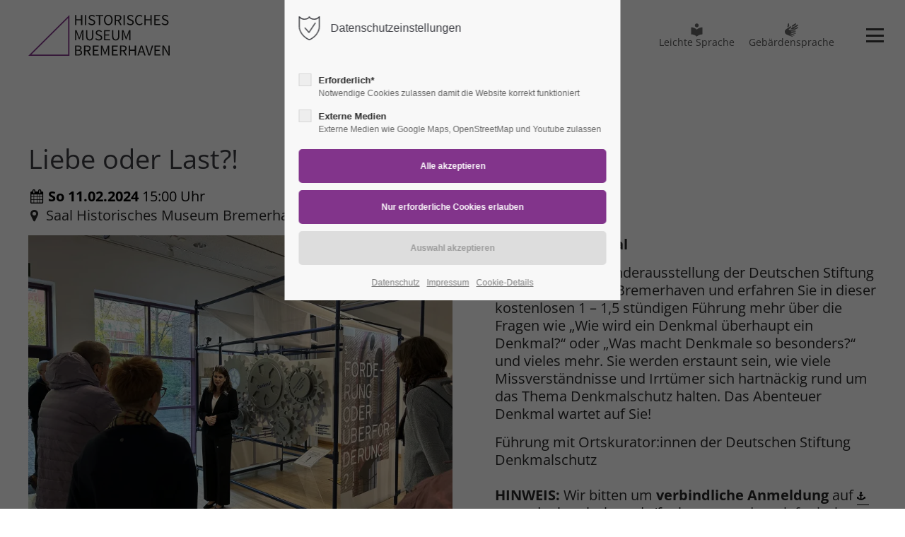

--- FILE ---
content_type: text/html; charset=UTF-8
request_url: https://www.historisches-museum-bremerhaven.de/veranstaltung-detail/liebe-oder-last-15
body_size: 8601
content:
<!DOCTYPE html>
<html lang="de">
<head>
	<meta charset="UTF-8">
    <title>Liebe oder Last?! - Historisches Museum Bremerhaven</title>
    <base href="https://www.historisches-museum-bremerhaven.de/">
		<meta name="robots" content="index,follow">
	<meta name="description" content="Baustelle Denkmal
Erleben Sie die Wanderausstellung der Deutschen Stiftung Denkmalschutz in Bremerhaven und erfahren Sie in dieser kostenlosen 1 – 1,5 stündigen Führung mehr über die Fragen wie „Wie wird ein Denkmal überhaupt ein Denkmal?“ oder „Was macht Denkmale so besonders?“ und vieles mehr. Sie werden erstaunt sein, wie viele Missverständnisse und Irrtümer sich hartnäckig rund um das Thema Denkmalschutz halten. Das Abenteuer Denkmal wartet auf Sie!
Führung mit Ortskurator:innen der Deutschen Stiftung Denkmalschutz
HINWEIS: Wir bitten um verbindliche Anmeldung auf www.denkmalschutz.de/fuehrungen oder telefonisch direkt beim Historischen Museum Bremerhaven unter 0471 308160.">
	<meta name="generator" content="Contao Open Source CMS">
		<meta name="viewport" content="height=device-height, width=device-width, initial-scale=1.0, minimum-scale=1.0">
	<link rel="apple-touch-icon" sizes="180x180" href="files/cto_layout/img/favicon/apple-touch-icon.png">
	<link rel="icon" type="image/png" sizes="32x32" href="files/cto_layout/img/favicon/favicon-32x32.png">
	<link rel="icon" type="image/png" sizes="16x16" href="files/cto_layout/img/favicon/favicon-16x16.png">
	<link rel="manifest" href="files/cto_layout/img/favicon/site.webmanifest">
	<link rel="mask-icon" href="files/cto_layout/img/favicon/safari-pinned-tab.svg" color="#5bbad5">
		<link rel="canonical" href="https://www.historisches-museum-bremerhaven.de/veranstaltung-detail/liebe-oder-last-15">
	
	<link rel="stylesheet" href="assets/css/styles.min.css,grid.min.css,colorbox.min.css,swipe.min.css-205fd23d.css">	<link rel="preload" as="font" crossorigin="anonymous" href="files/cto_layout/fonts/fontawesome-webfont.woff2">
		<link rel="stylesheet preload" as="style" type="text/css" media="screen" href="assets/css/animate.css,isotope_styles.css,font-awesome.min.css,themify-icon...-65ae64f9.css.minified.css">
			<link id="layout_css" rel="stylesheet preload" as="style" title="layout_css" type="text/css" href="files/cto_layout/css/themedesigner_hmb.css">
					<link rel="stylesheet preload" as="style" type="text/css" href="files/cto_layout/css/customize.css">	<link rel="stylesheet preload" as="style" type="text/css" href="files/cto_layout/css/customize_hmb.css">
	<link rel="stylesheet preload" as="style" type="text/css" media="print" href="files/cto_layout/css/print.css">
		
   <script src="assets/js/jquery.min.js-c31f118d.js"></script></head>
<body class="mac chrome blink ch131 content_page" itemscope itemtype="http://schema.org/WebPage">
<div class="body">
	<div id="contentwrapper">
		<div id="fix-wrapper">
		<div id="top-wrapper">
															<header id="header" class="header original" itemscope itemtype="http://schema.org/WPHeader">
						<div class="inside">
							
<div class="logo"><a href="./"></a></div><div class="smartmenu">
	<div class="smartmenu-trigger"><span class="line"></span></div>
	<div class="smartmenu-close hidden"></div>
</div>
<!-- indexer::stop -->
<div class="mod_navigation top_metanavi block" itemscope itemtype="http://schema.org/SiteNavigationElement">

  
  <ul class="vlist level_1">
  
<li class="mlist link-leichtesprache first redirect"><a href="leichte-sprache" title="Leichte Sprache" class="a-level_1 link-leichtesprache first redirect">Leichte Sprache</a></li>
  
<li class="mlist link-gebaerdensprache last redirect"><a href="gebaerdensprache" title="Gebärdensprache" class="a-level_1 link-gebaerdensprache last redirect" target="_blank">Gebärdensprache</a></li>
</ul>
</div>
<!-- indexer::continue -->
						<div class="clear"></div>
						</div>
					</header>
					<div class="clear"></div>
									</div>
		</div>
					<div id="slider" class="empty">
							</div>
									<div id="wrapper">
				<div id="container">
											<section id="main" itemscope itemtype="http://schema.org/WebPageElement" itemprop="mainContentOfPage">
							<div class="inside">
								


<div class="mod_article article_14511 block " id="article-14511" >

<div class="container">
  
      
<div class="mod_eventreader block">

        
  
  
<div class="event layout_full blockbygone">

  <h1>Liebe oder Last?!</h1>

       <p class="info"><time datetime="2024-02-11T15:00:00+01:00"><strong>So 11.02.2024 </strong> 15:00 Uhr</time></p>
  
      <p class="location">Saal Historisches Museum Bremerhaven</p>
  
      <div class="ce_text block">
      
              
<figure class="image_container float_left">
  
  
  <picture>
          <source srcset="assets/images/7/PR_F%C3%BChrung%20durch%20die%20Wanderausstellung-efca9e6b.webp 1x, assets/images/f/PR_F%C3%BChrung%20durch%20die%20Wanderausstellung-c9060d4d.webp 3x" media="(max-width: 767px)" type="image/webp" width="428" height="321">
          <source srcset="assets/images/a/PR_F%C3%BChrung%20durch%20die%20Wanderausstellung-d2c6ee96.jpg 1x, assets/images/d/PR_F%C3%BChrung%20durch%20die%20Wanderausstellung-d540af48.jpg 3x" media="(max-width: 767px)" width="428" height="321">
          <source srcset="assets/images/f/PR_F%C3%BChrung%20durch%20die%20Wanderausstellung-51a5f215.webp" type="image/webp" width="800" height="600">
    
<img src="assets/images/6/PR_F%C3%BChrung%20durch%20die%20Wanderausstellung-15578387.jpg" width="800" height="600" alt="Führung durch die Denkmalschutz-Ausstellung">

  </picture>

  
  </figure>

      
              <p><strong>Baustelle Denkmal</strong></p>
<p>Erleben Sie die Wanderausstellung der Deutschen Stiftung Denkmalschutz in Bremerhaven und erfahren Sie in dieser kostenlosen 1 – 1,5 stündigen Führung mehr über die Fragen wie „Wie wird ein Denkmal überhaupt ein Denkmal?“ oder „Was macht Denkmale so besonders?“ und vieles mehr. Sie werden erstaunt sein, wie viele Missverständnisse und Irrtümer sich hartnäckig rund um das Thema Denkmalschutz halten. Das Abenteuer Denkmal wartet auf Sie!</p>
<p>Führung mit Ortskurator:innen der Deutschen Stiftung Denkmalschutz<br><br><strong>HINWEIS: </strong>Wir bitten um <strong>verbindliche Anmeldung</strong> auf <a href="https://www.denkmalschutz.de/denkmale-erleben/wanderausstellung/anmeldung-fuehrung.html" target="_blank" rel="noopener">www.denkmalschutz.de/fuehrungen</a> oder telefonisch direkt beim Historischen Museum Bremerhaven unter <strong>0471 308160</strong>.</p>          </div>
  
  
</div>


  
  

</div>

<!-- indexer::stop -->
<p class="back eventdetails"><a href="javascript:history.go(-1)" title="Zurück">Zurück</a></p>
<!-- indexer::continue -->  
  
</div>
</div>



							</div>
						</section>
																																									</div>
			</div>
											<footer id="footer" itemscope itemtype="http://schema.org/WPFooter">
					<div class="inside">
						<div class="autogrid_row"

>




<div class="column col_2" >
	<div class="mod_socials mod_html ">
	<a href="https://www.facebook.com/HistorischesMuseumBremerhaven" target="_blank"><i class="fa fa-facebook"></i></a>
<a href="https://www.instagram.com/historisches.museum.brhv" target="_blank"><i class="fa fa-instagram"></i></a>
<a href="https://www.youtube.com/channel/UCDfCg9vS4KUSkNIRqzRADXA" target="_blank"><i class="fa fa-youtube"></i></a></div>
	</div>

<div class="column col_3" >
	
<h4 class="ce_headline">
  Kontakt</h4>

<div class="ce_text block">

        
  
      <p>Di–So 10–17 Uhr</p>
<p>An der Geeste</p>
<p>27570 Bremerhaven</p>
<p>Telefon <a href="tel:+49471308160">0471 30816-0</a></p>
<p><a href="&#109;&#97;&#105;&#108;&#116;&#111;&#58;&#105;&#x6E;&#102;&#x6F;&#64;&#x68;&#105;&#x73;&#116;&#x6F;&#114;&#x69;&#115;&#x63;&#104;&#x65;&#115;&#x2D;&#109;&#x75;&#115;&#x65;&#117;&#x6D;&#45;&#x62;&#114;&#x65;&#109;&#x65;&#114;&#x68;&#97;&#x76;&#101;&#x6E;&#46;&#x64;&#101;">E-Mail</a></p>
<p>&nbsp;</p>  
  
  

</div>

	</div>

<div class="column col_4" >
	
<div class="ce_text block">

            <h4>Unsere Zweigstellen</h4>
      
  
      <ul>
<li><a href="//www.museumsschiff-gera.de/museumsschiff-gera"><img src="files/cto_layout/img/dreieck_gera_flaeche.svg" alt="" width="15" height="15"> Museumsschiff GERA</a></li>
<li><a href="//www.deutsche-auswanderer-datenbank.de/deutsche-auswanderer-datenbank"><img src="files/cto_layout/img/dreieck_dad_flaeche.svg" alt="" width="15" height="15"> Deutsche Auswanderer-Datenbank</a></li>
<li><a href="//www.tecklenborg-werft.de/tecklenborg-werft"><img src="files/cto_layout/img/dreieck_tecklenborg_flaeche.svg" alt="" width="15" height="15"> Tecklenborg-Werft Schiffsdatenbank</a></li>
</ul>  
  
  

</div>

	</div>

<div class="column col_3" >
	
<div class="ce_text block">

            <h4>Links</h4>
      
  
      <ul>
<li><a href="barrierefreiheit">Erklärung zur Barrierefreiheit</a></li>
<li><a href="netzwerk">Netzwerk</a></li>
</ul>
<p>&nbsp;</p>
<p><img src="files/hmb-content/Logos%20und%20Icons/Markenzeichen-KULTUR_ERLEBEN_rgb-01.png" alt="" width="250" height="64"></p>  
  
  

</div>

	</div>




</div>
  



						<a href="veranstaltung-detail/liebe-oder-last-15#contentwrapper" class="totop"></a>
					</div>
				</footer>
														<div id="bottom">
					<div class="inside">
						<div class="">
	<div class="left">2026 – Historisches Museum Bremerhaven</div>
<div class="right"><a href="impressum">Impressum</a><a href="datenschutz-2">Datenschutz</a><a class="privacy_optout_click">Datenschutz-Einstellungen</a></div></div>
<!-- indexer::stop -->
<div class="mod_visitors_fe_invisible mod_visitors block">

        
      <!-- Template for "only counting", no display in Frontend. -->
        <span class="visitor_count invisible"><!-- not counted --></span>
    <script>
    document.addEventListener('DOMContentLoaded', function () {
        var iWidth  = window.innerWidth  || (window.document.documentElement.clientWidth  || window.document.body.clientWidth); 
        var iHeight = window.innerHeight || (window.document.documentElement.clientHeight || window.document.body.clientHeight);
        var sWidth  = screen.width;
        var sHeight = screen.height;
        var visitorurl = 'visitors/scco?vcid=1&scrw='+sWidth+'&scrh='+sHeight+'&scriw='+iWidth+'&scrih='+iHeight+'';
        try {
            fetch( visitorurl, { method: 'GET' , headers: { 'X-Requested-With': 'XMLHttpRequest', } } )
            .catch( error => console.error('error:', error) );
        } catch (r) {
            return;
        }
        
    });
    </script>
    

</div>
<!-- indexer::continue -->
					</div>
				</div>
						</div>
</div>
<div class="body_bottom">

<div id="privacy_optin_611" class="mod_privacy_optin">
	<div class="privacy_overlay"></div>
	<div class="privacy_popup">
		<div class="privacy_content">
			<div class="privacy_settings">
				<!-- info text after ajax -->
				<div id="ajax_info_611" class="ajax_info">Einstellungen gespeichert</div>
									<h6>Datenschutzeinstellungen</h6>
								<div class="privacy_text"><p>&nbsp;</p></div>
				<form id="user_privacy_settings_611" name="user_privacy_settings" method="post">
					<input type="hidden" name="FORM_SUBMIT" value="user_privacy_settings">
					<input type="hidden" name="REQUEST_TOKEN" value="">
										<div class="privacy_item">
						<label class="privacy_label"><strong>Erforderlich*</strong>
							<input type="checkbox" required class="checkbox mandatory" name="privacy" id="cookiebar_privacy_1" value="1">
							<span class="privacy_checkmark"></span>
							<span class="privacy_option_info">Notwendige Cookies zulassen damit die Website korrekt funktioniert</span>
						</label>
					</div>
															<div class="privacy_item">
						<label class="privacy_label"><strong>Externe Medien</strong>
							<input type="checkbox" class="checkbox" name="privacy" id="cookiebar_privacy_2" value="2">
							<span class="privacy_checkmark"></span>
							<span class="privacy_option_info">Externe Medien wie Google Maps, OpenStreetMap und Youtube zulassen</span>
						</label>
						
					</div>
															<div class="privacy_buttons">
						<input type="submit" name="save_all_settings" class="submit all" value="Alle akzeptieren">
						<input type="submit" name="save_tech_settings" class="submit tech" value="Nur erforderliche Cookies erlauben">
						<input type="submit" name="save_settings" class="submit readonly" disabled value="Auswahl akzeptieren">
					</div>
				</form>
				<div class="privacy_links">
					<a href="datenschutz-2" title="Datenschutz">Datenschutz</a>					<a href="impressum" title="Impressum">Impressum</a>										<a href="#" class="privacy_help_link">Cookie-Details</a>
									</div>
			</div>
						<div class="privacy_help">
				<div><p><strong>user_privacy_settings</strong></p>
<table>
<tbody>
<tr>
<td>Domainname:</td>
<td>www.historisches-museum-bremerhaven.de</td>
</tr>
<tr>
<td>Ablauf:</td>
<td>30 Tage</td>
</tr>
<tr>
<td>Speicherort:</td>
<td>Localstorage</td>
</tr>
<tr>
<td>Beschreibung:</td>
<td>Speichert die Privacy Level Einstellungen aus dem Cookie Consent Tool "Privacy Manager".</td>
</tr>
</tbody>
</table>
<p><strong>user_privacy_settings_expires</strong></p>
<table>
<tbody>
<tr>
<td>Domainname:</td>
<td>www.historisches-museum-bremerhaven.de</td>
</tr>
<tr>
<td>Ablauf:</td>
<td>30 Tage</td>
</tr>
<tr>
<td>Speicherort:</td>
<td>Localstorage</td>
</tr>
<tr>
<td>Beschreibung:</td>
<td>Speichert die Speicherdauer der Privacy Level Einstellungen aus dem Cookie Consent Tool "Privacy Manager".</td>
</tr>
</tbody>
</table>
<p><strong>ce_popup_isClosed</strong></p>
<table>
<tbody>
<tr>
<td>Domainname:</td>
<td>www.historisches-museum-bremerhaven.de</td>
</tr>
<tr>
<td>Ablauf:</td>
<td>30 Tage</td>
</tr>
<tr>
<td>Speicherort:</td>
<td>Localstorage</td>
</tr>
<tr>
<td>Beschreibung:</td>
<td>Speichert, dass das Popup (Inhaltselement - Popup) durch einen Klick des Benutzers geschlossen wurde.</td>
</tr>
</tbody>
</table>
<p><strong>onepage_animate</strong></p>
<table>
<tbody>
<tr>
<td>Domainname:</td>
<td>www.historisches-museum-bremerhaven.de</td>
</tr>
<tr>
<td>Ablauf:</td>
<td>30 Tage</td>
</tr>
<tr>
<td>Speicherort:</td>
<td>Localstorage</td>
</tr>
<tr>
<td>Beschreibung:</td>
<td>Speichert, dass der Scrollscript für die Seiten-Navigation gestartet wurde.</td>
</tr>
</tbody>
</table>
<p><strong>onepage_position</strong></p>
<table>
<tbody>
<tr>
<td>Domainname:</td>
<td>www.historisches-museum-bremerhaven.de</td>
</tr>
<tr>
<td>Ablauf:</td>
<td>30 Tage</td>
</tr>
<tr>
<td>Speicherort:</td>
<td>Localstorage</td>
</tr>
<tr>
<td>Beschreibung:</td>
<td>Speichert die Offset-Position für die Seiten-Navigation.</td>
</tr>
</tbody>
</table>
<p><strong>onepage_active</strong></p>
<table>
<tbody>
<tr>
<td>Domainname:</td>
<td>www.historisches-museum-bremerhaven.de</td>
</tr>
<tr>
<td>Ablauf:</td>
<td>30 Tage</td>
</tr>
<tr>
<td>Speicherort:</td>
<td>Localstorage</td>
</tr>
<tr>
<td>Beschreibung:</td>
<td>Speichert, dass die aktuelle Seite eine "Onepage" Seite ist.</td>
</tr>
</tbody>
</table>
<p>&nbsp;</p></div>
				<div class="privacy_help_link">Schließen</div>
			</div>
					</div>
	</div>
</div>

</div>
<div id="stickyheader" class="stickyheader Fixed">
	<div class="header cloned">
		<div class="inside">
			
<div class="logo"><a href="./"></a></div><div class="smartmenu">
	<div class="smartmenu-trigger"><span class="line"></span></div>
	<div class="smartmenu-close hidden"></div>
</div>
<!-- indexer::stop -->
<div class="mod_navigation top_metanavi block" itemscope itemtype="http://schema.org/SiteNavigationElement">

  
  <ul class="vlist level_1">
  
<li class="mlist link-leichtesprache first redirect"><a href="leichte-sprache" title="Leichte Sprache" class="a-level_1 link-leichtesprache first redirect">Leichte Sprache</a></li>
  
<li class="mlist link-gebaerdensprache last redirect"><a href="gebaerdensprache" title="Gebärdensprache" class="a-level_1 link-gebaerdensprache last redirect" target="_blank">Gebärdensprache</a></li>
</ul>
</div>
<!-- indexer::continue -->
			<div class="clear"></div>
		</div>
	</div>
</div>
<!-- indexer::stop -->
<div class="smartmenu-content">
	<div class="mod_navigation">
		<div class="smartmenu-scrollable">
			<div class="smartmenu-table">
				<ul class="vlist level_1">
   
<li class="mlist regular first "><a href="homepage" title="Startseite" class="a-level_1 regular first">Startseite</a></li>
   
<li class="mlist regular "><a href="ihr-besuch" title="Ihr Besuch" class="a-level_1 regular">Ihr Besuch</a></li>
   
<li class="mlist regular "><a href="ausstellungen" title="Ausstellungen" class="a-level_1 regular">Ausstellungen</a></li>
   
<li class="mlist regular "><a href="vermittlung" title="Vermittlung" class="a-level_1 regular">Vermittlung</a></li>
   
<li class="mlist regular trail "><a href="veranstaltungen" title="Veranstaltungen" class="a-level_1 regular trail">Veranstaltungen</a></li>
   
<li class="mlist regular "><a href="service" title="Service" class="a-level_1 regular">Service</a></li>
   
<li class="mlist regular "><a href="ueber-uns" title="Über uns" class="a-level_1 regular">Über uns</a></li>
   
<li class="mlist redirect last "><a href="//www.museumsschiff-gera.de/museumsschiff-gera" title="Unser Schiff" class="a-level_1 redirect last">Unser Schiff</a></li>
</ul>
			</div>
		</div>
		<div class="mod_socials mod_html ">
	<a href="https://www.facebook.com/HistorischesMuseumBremerhaven" target="_blank"><i class="fa fa-facebook"></i></a>
<a href="https://www.instagram.com/historisches.museum.brhv" target="_blank"><i class="fa fa-instagram"></i></a>
<a href="https://www.youtube.com/channel/UCDfCg9vS4KUSkNIRqzRADXA" target="_blank"><i class="fa fa-youtube"></i></a></div>
	</div>
</div>
<!-- indexer::continue -->
<div id="top_link" class="top-link"><a href="veranstaltung-detail/liebe-oder-last-15#contentwrapper" title="Top"><i class="ti ti-angle-up"></i></a></div>

<!-- indexer::stop -->
<div class="mod_pct_megamenu block megamenu_it_0" itemscope itemtype="http://schema.org/SiteNavigationElement">




</div>
<!-- indexer::continue -->


<script type="application/ld+json">
[
    {
        "@context": "https:\/\/schema.org",
        "@graph": [
            {
                "@type": "WebPage"
            },
            {
                "@id": "#\/schema\/image\/e62e6fcb-8dfd-11ee-80d3-00155d2dc205",
                "@type": "ImageObject",
                "contentUrl": "assets\/images\/6\/PR_F%C3%BChrung%20durch%20die%20Wanderausstellung-15578387.jpg"
            },
            {
                "@id": "#\/schema\/events\/137",
                "@type": "Event",
                "description": "<p><strong>Baustelle Denkmal<\/strong><\/p>\n<p>Erleben Sie die Wanderausstellung der Deutschen Stiftung Denkmalschutz in Bremerhaven und erfahren Sie in dieser kostenlosen 1 – 1,5 stündigen Führung mehr über die Fragen wie „Wie wird ein Denkmal überhaupt ein Denkmal?“ oder „Was macht Denkmale so besonders?“ und vieles mehr. Sie werden erstaunt sein, wie viele Missverständnisse und Irrtümer sich hartnäckig rund um das Thema Denkmalschutz halten. Das Abenteuer Denkmal wartet auf Sie!<\/p>\n<p>Führung mit Ortskurator:innen der Deutschen Stiftung Denkmalschutz<br><br><strong>HINWEIS: <\/strong>Wir bitten um <strong>verbindliche Anmeldung<\/strong> auf <a href=\"https:\/\/www.denkmalschutz.de\/denkmale-erleben\/wanderausstellung\/anmeldung-fuehrung.html\" target=\"_blank\" rel=\"noopener\">www.denkmalschutz.de\/fuehrungen<\/a> oder telefonisch direkt beim Historischen Museum Bremerhaven unter <strong>0471 308160<\/strong>.<\/p>",
                "image": {
                    "@id": "#\/schema\/image\/e62e6fcb-8dfd-11ee-80d3-00155d2dc205",
                    "@type": "ImageObject",
                    "contentUrl": "assets\/images\/6\/PR_F%C3%BChrung%20durch%20die%20Wanderausstellung-15578387.jpg"
                },
                "location": {
                    "@type": "Place",
                    "name": "Saal Historisches Museum Bremerhaven"
                },
                "name": "Liebe oder Last?!",
                "startDate": "2024-02-11T15:00:00+01:00",
                "url": "veranstaltung-detail\/liebe-oder-last-15"
            }
        ]
    },
    {
        "@context": "https:\/\/schema.contao.org",
        "@graph": [
            {
                "@type": "Page",
                "fePreview": false,
                "groups": [],
                "noSearch": false,
                "pageId": 2991,
                "protected": false,
                "title": "Liebe oder Last?!"
            }
        ]
    }
]
</script><script>jQuery.noConflict();</script>
<script defer src="assets/js/doubletaptogo.js,jquery-ui.min.js,colorbox.min.js,swipe.min.js,s...-b1bac568.js.minified.js"></script>


<script>
/**
 * Premium Contao Themes
 * PrivacyManager
 * @copyright Tim Gatzky 2020
 * @author  Tim Gatzky <info@tim-gatzky.de>
 * @package  pct_privacy_manager
 */
var PrivacyManager =
{
	/**
	 * The privacy localStorage key
	 * @var string
	 */
	privacy_session : 'user_privacy_settings',

	/**
	 * Get the selected privacy checkbox values from a formular array
	 * @param array 
	 * @return array
	 */
	getUserSelectionFromFormData: function (arrSubmitted)
	{
		if (arrSubmitted == null || arrSubmitted == undefined)
		{
			return [];
		}

		var arrReturn = [];
		for (var k in arrSubmitted)
		{
			var v = arrSubmitted[k];
			if (v['name'] == 'privacy')
			{ 
				arrReturn.push(v['value']);
			}
		}
		return arrReturn;
	},


	/**
	 * Access control
	 * @param string
	 */
	hasAccess : function (varSelection)
	{
		var token = localStorage.getItem( this.privacy_session );
		if( token == undefined )
		{
			return false;
		}

		// convert to string
		if( typeof(varSelection) == 'number' )
		{
			varSelection = varSelection.toString();
		}
		// convert to array
		if( typeof(varSelection) == 'string' )
		{
			varSelection = varSelection.split(',');
		}

		for(i in varSelection)
		{
			var value = varSelection[i].toString().replace(' ','');
			if( token.indexOf( value ) >= 0 )
			{
				return true;
			}
		}
		return false;
	},


	/**
	 * Clear privacy settings and redirect page
	 * @param boolean
	 */
	optout: function (strRedirect)
	{
		// clear local storage
		localStorage.removeItem(this.privacy_session);
		localStorage.removeItem(this.privacy_session+'_expires');
		// fire event
		jQuery(document).trigger('Privacy.clear_privacy_settings',{});
		// log
		console.log('Privacy settings cleared');
		// redirect
		if (strRedirect != undefined)
		{
			location.href = strRedirect;
		}
		else
		{
			location.reload();
		}
	},


	/**
	 * Clear all cookies and localstorage
	 */
	clearAll: function()
	{
		// clear all cookies
		document.cookie.split(";").forEach(function(c) { document.cookie = c.replace(/^ +/, "").replace(/=.*/, "=;expires=" + new Date().toUTCString() + ";path=/"); });
		// clear whole localstorage
		window.localStorage.clear();
		for (var i = 0; i <= localStorage.length; i++) 
		{
		   localStorage.removeItem(localStorage.key(i));
		}
		// log
		console.log('Cookies and localstorage cleared');
	}
};
</script>

<script>
/**
 * Univerasl optin protection
 * @param string	Type of element to be protected e.g. img or iframe etc.
 */
PrivacyManager.optin = function(strElementType)
{
	if(strElementType == undefined || strElementType == '')
	{
		return;
	}
	// user settings not applied yet
	if(localStorage.getItem(this.privacy_session) == undefined || localStorage.getItem(this.privacy_session) == '' || localStorage.getItem(this.privacy_session) <= 0)
	{
		return
	}

	// find all scripts having a data-src attribute
	var targets = jQuery(strElementType+'[data-src]');	
	
	if(targets.length > 0)
	{
		jQuery.each(targets,function(i,e)
		{
			var privacy = jQuery(e).data('privacy');
			if(privacy == undefined)
			{
				privacy = 0;
			}
			
			var attr = 'src';
			if(strElementType == 'link')
			{
				attr = 'href';
			}
			else if(strElementType == 'object')
			{
				attr = 'data';
			}
			
			if(localStorage.getItem('user_privacy_settings').indexOf(privacy) >= 0)
			{
				jQuery(e).attr(attr,jQuery(e).data('src') );
			}
		});
	}
}

jQuery(document).on('Privacy.changed', function() 
{
	PrivacyManager.optin('script');
	PrivacyManager.optin('link');
	PrivacyManager.optin('iframe');
	PrivacyManager.optin('object');
	PrivacyManager.optin('img');
});

jQuery(document).ready(function()
{
	PrivacyManager.optin('script');
	PrivacyManager.optin('link');
	PrivacyManager.optin('iframe');
	PrivacyManager.optin('object');
	PrivacyManager.optin('img');
});
</script>

<script>
  (function() {
    if (navigator.cookieEnabled) return;
    var e = document.querySelectorAll('input[name="REQUEST_TOKEN"]'), t, c, i;
    for (i=0; i<e.length; i++) {
      c = e[i].parentNode;
      if ('formbody' !== c.className) return;
      t = document.createElement('p');
      t.className = 'error nocookie';
      t.innerHTML = 'Sie werden dieses Formular nicht absenden können, da Sie Cookies in Ihrem Browser deaktiviert haben.';
      c.insertBefore(t, c.firstChild);
    }
  })();
</script>

<script>
jQuery(document).ready(function()
{
	// scroll to
	jQuery('#top_link a').click(function(e){
    	e.preventDefault();
    	jQuery("html, body").animate({scrollTop: jQuery('#contentwrapper').offset().top - 100}, 500);
	});
});
</script>

<script>
jQuery(document).ready(function()
{
	// remove token
	if(window.location.search.indexOf('clear_privacy_settings') >= 0)
	{
		PrivacyManager.optout(document.location.origin+document.location.pathname);
	}
	//--
	
	var privacy = localStorage.getItem('user_privacy_settings');
	var expires = Number( localStorage.getItem('user_privacy_settings_expires') );
	// check lease time
	var now = new Date().setDate(new Date().getDate());
	if( now >= expires )
	{
		expires = 0;
	}

	if(privacy == undefined || privacy == '' || expires <= 0 )
	{
		jQuery('#privacy_optin_611').addClass('open');
		// set privacy level to 0
		privacy = '0';
	}

	// set a body class
	jQuery('body').addClass('privacy_setting_'+privacy.toString().split(',').join('-'));

	// hide the info
	jQuery('#ajax_info_611').hide();

	var form = jQuery('#user_privacy_settings_611');
	var isValid = false;

	// remove readonly from submit when user changes its selection
	form.find('input[type="checkbox"]').change(function(e)
	{
		isValid = false;
		// required field changed
		if( form.find('input[required].mandatory').is(':checked') === true )
		{
			isValid = true;
		}

		form.find('input[name="save_settings"]').addClass('readonly');
		form.find('input[name="save_settings"]').prop('disabled', true);
		
		if( isValid === true )
		{
			form.find('input[name="save_settings"]').removeClass('readonly');
			form.find('input[name="save_settings"]').prop('disabled', false);
		}
	});

	// allow all
	form.find('input[name="save_all_settings"]').click(function(e) 
	{
		e.preventDefault();
		// check all checkboxes for user feedback
		form.find('input[type="checkbox"]').prop('checked',true);
		// all good
		isValid = true;
		// fire save
		form.find('input[name="save_settings"]').trigger('click');
	});

	// tech only all
	form.find('input[name="save_tech_settings"]').click(function(e) 
	{
		e.preventDefault();
		// check required checkbox for user feedback
		form.find('#cookiebar_privacy_1').prop('checked',true);
		// all good
		isValid = true;
		// fire save
		form.find('input[name="save_settings"]').trigger('click');
	});

		
	form.find('input[name="save_settings"]').click(function(e)
	{
		e.preventDefault();

		// check if a required field is still not set
		if( isValid === false )
		{
			return false;
		}

		// show ajax info
		jQuery('#ajax_info_611').fadeIn(50);
		
		// get the user selection
		var privacy = PrivacyManager.getUserSelectionFromFormData( form.serializeArray() ).join(',');
		
		// set local storage
		localStorage.setItem('user_privacy_settings',privacy);
		// set lease time
		var expires = new Date().setDate(new Date().getDate() + 30);
		localStorage.setItem('user_privacy_settings_expires',expires);
		// set a body class
		jQuery('body').addClass('privacy_setting_'+privacy.toString().split(',').join('-'));
		// remove negative body class
		jQuery('body').removeClass('privacy_setting_0');
		setTimeout(function()
		{
			// fire JS event
			jQuery(document).trigger('Privacy.changed',{'level':privacy});

			// fire form as usal to catch it via php
			//form.submit();
		}, 500);

	});

	// help info
	jQuery('#privacy_optin_611 .privacy_help_link').click(function()
	{
		jQuery('#privacy_optin_611 .privacy_popup').toggleClass('view_help');
	});

	// help - scrollToTop
	jQuery('#privacy_optin_611 .privacy_help_link').click(function()
	{
		jQuery("html, body").animate({ scrollTop: 0 });
		return false;
	});

});

// listen to Privacy event
jQuery(document).on('Privacy.changed',function(event,params)
{
	if( PrivacyManager.hasAccess(params.level) )
	{
		jQuery('#privacy_optin_611').removeClass('open');
		// send ajax for log file
		jQuery.ajax(
		{
			url:location.href,
			data:{'user_privacy_settings':params.level,'tstamp':Math.round(new Date().getTime()/1000)}
		});
	}
});

// Opt-out listener
jQuery(document).ready(function()
{
	jQuery('.privacy_optout_click, .privacy_optout_link').click(function()
	{
		PrivacyManager.optout();
	});
});

</script>

<script>
  jQuery(function($) {
    jQuery(document).accordion({
      // Put custom options here
      heightStyle: 'content',
      header: '.toggler',
      active: false,
      collapsible: true,
      create: function(event, ui) {
        ui.header.addClass('active');
        jQuery('.toggler').attr('tabindex', 0);
      },
      activate: function(event, ui) {
        ui.newHeader.addClass('active');
        ui.oldHeader.removeClass('active');
        jQuery('.toggler').attr('tabindex', 0);
      }
    });
  });
</script>

<script>
jQuery(document).ready(function()  {
    jQuery('a[data-lightbox]').map(function() 
    {
      jQuery(this).colorbox(
      {
        // Put custom options here
        loop: false,
        rel: jQuery(this).attr('data-lightbox'),
        maxWidth: '95%',
        maxHeight: '95%'
      });
   });

    jQuery(document).bind('cbox_complete', function(e)
    {
        if( jQuery.colorbox == undefined )
        {
          return;
        }
        var text = jQuery.colorbox.element().next('.caption').text();
        if( text )
        {
          var caption = jQuery('#cboxBottomLeft').append('<div id="cboxCaption">'+text+'</div>');
          jQuery('#colorbox').height( jQuery('#colorbox').height() + caption.height()  );
        }
    });
  });
</script>
<script>
// iframe lightbox
jQuery(document).ready(function()  
{
  jQuery('a[data-lightbox-iframe]').map(function() 
  {
    jQuery(this).colorbox(
    {
        iframe:true, 
        innerWidth:"80%", 
        innerHeight:"56%", 
        maxWidth:"95%",
        maxHeight:'95%',
    });
  });
});

// lightbox 50% 50%
jQuery(document).ready(function() 
{
  jQuery('.lightbox50-50 a, a.lightbox50-50').colorbox(
    {
      // Put custom options here
      loop: false,
      rel: jQuery(this).attr('data-lightbox'),
      width: '50%',
      height: '50%'
    });
});
// lightbox 60% 40%
jQuery(document).ready(function() 
{
  jQuery('.lightbox60-40 a, a.lightbox60-40').colorbox(
    {
      // Put custom options here
      loop: false,
      rel: jQuery(this).attr('data-lightbox'),
      width: '60%',
      height: '40%'
    });
});
// lightbox 960px 575px
jQuery(document).ready(function() 
{
  jQuery('.lightbox960 a, a.lightbox960').colorbox(
    {
      // Put custom options here
      loop: false,
      rel: jQuery(this).attr('data-lightbox'),
      width: '960px',
      height: '575px'
    });
});
</script>

<script>
jQuery(document).ready(function()  
{
    //var e = document.querySelectorAll('.content-slider, .slider-control');
    jQuery('.content-slider').each(function(i,elem) 
    {
	    var config = jQuery(elem).attr('data-config');
	   	if( config )
	    {
		    var menu = jQuery(elem).next('.slider-control');
		    c = config.split(',');
		    var options = 
		    {
			    'auto': parseInt(c[0]),
		        'speed': parseInt(c[1]),
		        'startSlide': parseInt(c[2]),
		        'continuous': parseInt(c[3])
		    }
		    // menu
		    if ( menu )
		    {
			    // replace # with slahs
			    menu.find('a').attr('href','/');
			    options.menu = menu[0];
		    }
		    new Swipe(elem, options);
	     }
      });
});
</script>
<div id="viewport-pixel"></div>
<div id="outdated-browser">You are using an outdated browser. The website may not be displayed correctly. <span>Close</span></div>
<div class="indicator"></div>
</body>
</html>


--- FILE ---
content_type: text/css
request_url: https://www.historisches-museum-bremerhaven.de/files/cto_layout/css/themedesigner_hmb.css
body_size: 4616
content:
.ce_fancylink.style1.fancylink_color_accent a {
color: #82348b;
}
.ce_fancylink.style1.fancylink_color_accent .shaft,
.ce_fancylink.style1.fancylink_color_accent .shaft:before,
.ce_fancylink.style1.fancylink_color_accent .shaft:after {
background-color: #82348b;
}
.ce_fancylink.style2.fancylink_color_accent a,
.ce_fancylink.style2.fancylink_color_accent .arrow:before {
color: #82348b;
}
.ce_fancylink.style2.fancylink_color_accent a:after,
.ce_fancylink.style2.fancylink_color_accent .arrow:after {
border-color: #82348b;
}
.ce_fancylink.style3.fancylink_color_accent a {
color: #82348b;
}
.ce_fancylink.style3.fancylink_color_accent a:after {
background-color: #82348b;
}
.ce_fancybox.style3.fancy_box_color_accent .overlay {
background: #82348b;
opacity: 0.8;
}
.ce_fancybox.style2.fancy_box_color_accent:hover .overlay {
background: linear-gradient(to bottom,rgba(0,0,0,0),#82348b 100%);
}
.ce_fancybox.style1.fancy_box_color_accent:after {
background-color: #82348b;
}
.ce_revolutionslider .ce_revolutionslider_hyperlink.text-link.btn-accent,
.ce_revolutionslider .ce_revolutionslider_hyperlink.text-link.btn-accent:after {
color: #82348b;
}
.ce_hyperlink.btn-white a,
.ce_revolutionslider_hyperlink.btn-white:not(.text-link) {
color: #82348b;
}
.ce_revolutionslider .tp-dottedoverlay.accent-color-90,
.ce_revolutionslider .tp-dottedoverlay.accent-color-80,
.ce_revolutionslider .tp-dottedoverlay.accent-color-70,
.ce_revolutionslider .tp-dottedoverlay.accent-color-60,
.ce_revolutionslider .tp-dottedoverlay.accent-color-50,
.ce_revolutionslider .tp-dottedoverlay.accent-color-40,
.ce_revolutionslider .tp-dottedoverlay.accent-color-30,
.ce_revolutionslider .tp-dottedoverlay.accent-color-20,
.ce_revolutionslider .tp-dottedoverlay.accent-color-10 {
background: #82348b;
}
.mod_article.ol-bg-accent .article-overlay {
background: #82348b;
}
body .mm-menu a:hover, body .mm-menu a.active, body .mm-menu a.trail,
body .mm-menu .mm-listview > li.mm-selected > a:not(.mm-next),
body .mm-menu .mm-listview > li.mm-selected > span,
body .mm-menu .mm-listview > li.trail a {
background-color: #82348b;
}
.header .mainmenu ul.level_1 li span.ribbon {
background: #82348b;
}
.stroke-accent {
stroke: #82348b}
.fill-accent {
fill: #82348b}
.ce_swiper-slider-start.style2_dark .swiper-pagination-bullet-active,
.ce_swiper-slider-start.style2_dark .swiper-pagination-bullet-active:after,
.ce_swiper-slider-start.style2_light .swiper-pagination-bullet-active,
.ce_swiper-slider-start.style2_light .swiper-pagination-bullet-active:after {
background-color: #82348b;
}
.ce_wrap.bg-hover-accent:hover {
background-color: #82348b!important;
}
.ce_hyperlink.btn-accent a,
.ce_revolutionslider_hyperlink.btn-accent {
background: #82348b;
border-color: #82348b;
}
.ce_hyperlink.btn-accent-outline:not(.btn-white):not(.btn-black-outline):not(.btn-gray-outline) a,
.ce_revolutionslider_hyperlink.btn-accent-outline {
border-color: #82348b;
color: #82348b;
}
.txt-color-accent,
.txt-color-accent p,
.txt-color-accent i,
.txt-color-accent a,
.txt-color-accent h1,
.txt-color-accent h2,
.txt-color-accent h3,
.txt-color-accent h4,
.txt-color-accent h5,
.txt-color-accent h6,
.txt-color-accent .h1,
.txt-color-accent .h2,
.txt-color-accent .h3,
.txt-color-accent .h4,
.txt-color-accent .h5,
.txt-color-accent .h6,
.txt-color-accent .h1 p,
.txt-color-accent .h2 p,
.txt-color-accent .h3 p,
.txt-color-accent .h4 p,
.txt-color-accent .h5 p,
.txt-color-accent .h6 p,
.txt-color-accent.h1,
.txt-color-accent.h2,
.txt-color-accent.h3,
.txt-color-accent.h4,
.txt-color-accent.h5,
.txt-color-accent.h6,
.txt-color-accent.h1 p,
.txt-color-accent.h2 p,
.txt-color-accent.h3 p,
.txt-color-accent.h4 p,
.txt-color-accent.h5 p,
.txt-color-accent.h6 p {
color: #82348b;
}
.bg-accent {
background-color: #82348b;
}
p a {
color: #82348b;
}
.divider-v2 h1:after,
.divider-v2 h2:after,
.divider-v2 h3:after,
.divider-v2 h4:after,
.dividerv h5:after,
.divider-v2 h6:after,
h1.divider-v2:after,
h2.divider-v2:after,
h3.divider-v2:after,
h4.divider-v2:after,
h5.divider-v2:after,
h6.divider-v2:after {
background: #82348b;
}
hr.divider_3:before {
background: #82348b;
}
hr.divider_3:before {
background: #82348b;
}
.divider_4_first {
border: 3px solid #82348b;
}
.divider_4_second {
background-color: #82348b;
}
.divider_4::after, .divider_4::before {
background-color: #82348b;
}
.divider_5 i {
color: #82348b;
}
.header.original .mainmenu ul li a.trail,
.header.original .mainmenu ul li a.active,
.header.cloned .mainmenu ul li a.trail,
.header.cloned .mainmenu ul li a.active,
.mod_pct_megamenu .mod_navigation a.active {
color: #82348b;
}
.mod_pct_megamenu .mod_navigation a.active:before,
.header .mainmenu ul ul li a.active span:before,
.header .mainmenu ul ul li a.trail span:before {
background-color: #82348b;
}
#top-wrapper.fixed .mainmenu a.active,
#top-wrapper.fixed .mainmenu a.trail {
color: #82348b;
}
body.header-dark .fixed .mainmenu ul li a.trail,
body.header-dark .fixed .mainmenu ul li a.active {
color: #82348b;
}
.header-light #top-wrapper.fixed .mainmenu a.active,
.header-light #top-wrapper.fixed .mainmenu a.trail {
color: #82348b;
}
.subnav a {
color: #82348b;
}
#nav-open-btn:before {
background: #82348b;
}
.ce_table table th {
background: #82348b;
}
.ce_tabs .tabs.classic ul li.active,
.ce_tabs .tabs.classic ul li:hover {
border-color: #82348b;
}
.ce_tabs .tabs.horizontal ul li:hover span,
.ce_tabs .tabs.horizontal ul li.active span {
background: #82348b;
}
.ce_teambox .image .overlay {
background: #82348b;
}
.ce_teambox .email a {
color: #82348b;
}
blockquote a {
color: #82348b;
}
.header .mod_search .search-content {
background: #82348b;
}
.ce_iconbox.version2 i {
background: #82348b;
}
.ce_iconbox .link {
color: #82348b;
}
.ce_testimonial a {
color: #82348b;
}
.ce_accordion .toggler:before {
color:#82348b;
}
.mod_calendar th.head {
background:#82348b;
border-top:1px solid #82348b;
border-right:1px solid #82348b;
border-left:1px solid #82348b;
}
.mod_calendar th.previous a,
.mod_calendar th.next a {
background-color:#82348b;
}
.pagination li span.current {
background: #82348b;
}
.pagination li a:hover {
color: #82348b;
}
.mod_faqpage h3:before,
.mod_faqpage .h3:before {
color: #82348b;
}
.mod_search .submit {
border: 1px solid #82348b;
}
input:focus,
textarea:focus {
border:1px solid #82348b;
}
form fieldset legend {
background-color:#82348b;
}
input.submit[type="submit"],
button.submit[type="submit"] {
background: #82348b;
}
input.submit[type="submit"]:hover,
button.submit[type="submit"]:hover {
background: #82348b;
}
.ce_youtube_background.overlay .YTPOverlay {
background-color: #82348b;
}
.label-accent {
background: #82348b;
}
.ce_hyperlink a,
a.btn {
background: #82348b;
border-color: #82348b;
}
.ce_hyperlink a.link-white,
a.btn.link-white {
color: #82348b;
}
.ce_hyperlink a.link-white:hover,
a.btn.link-white:hover {
background: #82348b;
}
.ce_hyperlink a.outline,
a.btn.outline {
color: #82348b;
}
.newslist h2,
.newslist .h2,
.newslist h2 a,
.newslist .h2 a {
color: #82348b;
}
.newslist .news-left .news-date {
background: #82348b;
}
.newsteaser .date {
background: #82348b;
}
#portfolio_filter a.selected,
#portfolio_filter a:hover {
background: #82348b;
}
.ce_chartbar .chart_data {
background: #82348b;
}
.color-accent,
.color-accent p,
.color-accent i,
.color-accent h1,
.color-accent h2,
.color-accent h3,
.color-accent h4,
.color-accent h5,
.color-accent h6,
.color-accent .h1,
.color-accent .h2,
.color-accent .h3,
.color-accent .h4,
.color-accent .h5,
.color-accent .h6,
.color-accent a:not(.link-white) {
color: #82348b;
}
blockquote {
border-color: #82348b;
}
.ce_pricetable .pricetable.highlight .title {
background: #82348b;
}
.ce_imagebox_v2 .ce_url a {
background: #82348b;
}
.ce_gallery .content {
background: #82348b;
}
.ce_headertext h1:after,
.ce_headertext h2:after,
.ce_headertext h3:after,
.ce_headertext h4:after,
.ce_headertext h5:after,
.ce_headertext h6:after {
background: #82348b;
}
.ce_countup i {
color: #82348b;
}
.newslist-v3 .date {
background: #82348b;
}
.ce_bgimage.offset.offset-bg-accent:before {
background-color: #82348b;
}
.ce_leadertext.version2 .divider-first {
border: 3px solid #82348b;
}
.ce_leadertext.version2 .divider-second {
background-color: #82348b;
}
.ce_leadertext.version2 .divider:after,
.ce_leadertext.version2 .divider:before {
background-color: #82348b;
}
.ce_accordion .toggler i.fa {
background: #82348b;
}
.newsteaser_v3 .news-overlay i {
background-color: #82348b;
}
.newslist-v3 .subheadline {
color: #82348b;
}
.ce_teambox .function {
color: #82348b;
}
.ce_tabs .tabs.horizontal-clean ul li.active:after {
border-color: #82348b transparent transparent transparent;
}
.subheadline-v2 {
color: #82348b;
}
.ce_timeline .timeline-item .timeline-item-title {
background: #82348b;
}
.ce_portfoliofilter.default a.selected,
.ce_portfoliofilter.default a:hover {
background: #82348b;
}
.ce_portfoliofilter.only-icon a.selected i:before,
.ce_portfoliofilter.only-icon a:hover i:before {
background: #82348b;
border-color: #82348b;
}
.ce_tabs .tabs.horizontal-clean ul li.active span {
color: #82348b;
}
.ce_revolutionslider_hyperlink {
background: #82348b;
border-color: #82348b;
}
.ce_headline_extended.version2 .divider-first {
border-color: #82348b;
}
.ce_headline_extended.version2 .divider:after,
.ce_headline_extended.version2 .divider:before,
.ce_headline_extended.version2 .divider-second {
background-color: #82348b;
}
.mod_portfoliolist .item .linkbar a {
background-color: #82348b;
}
.mod_portfoliolist .item .linkbar a:hover {
color: #82348b;
}
.mod_portfoliolist .item .subline {
background-color: #82348b;
}
form .input-group-addon {
background: #82348b;
border-color: #82348b;
}
body .picker--focused .picker__day--selected,
body .picker__day--selected,
body .picker__day--selected:hover,
body .picker--focused .picker__day--highlighted,
body .picker__day--highlighted:hover,
body .picker__day--infocus:hover,
body .picker__day--outfocus:hover,
body .picker--focused .picker__list-item--highlighted,
body .picker__list-item--highlighted:hover,
body .picker__list-item:hover {
background-color: #82348b;
}
body .picker__list-item--highlighted,
body .picker__list-item:hover {
border-color: #82348b;
}
.ce_video_background .video-overlay  {
background-color: #82348b;
}
.ce_text_imagebox.imagebox_version2 .inside,
.ce_text_imagebox.imagebox_version3 .inside {
background-color: #82348b;
}
#offcanvas-top {
background: #82348b;
}
.cookiebar {
background: #82348b;
}
#footer a:hover,
#bottom .inside a:hover {
color: #82348b;
}
.ce_bgimage_content_start.bg-accent .bg_overlay {
background: #82348b;
}
.newslist-timeline:before,
.newslist-timeline-both h4:before,
.newslist-timeline-both .h4:before {
border-color: #82348b;
}
.ce_divider_extended.version4 span {
background: #82348b;
}
.ce_divider_extended.version5 {
background: #82348b;
}
.ce_linkbox h4,
.ce_linkbox .h4 {
color: #82348b;
}
.mod_customcataloglist.cc_immorealty .entry.top_object .cc_immorealty_top {
background: #82348b;
}
.mod_customcatalogfilter.immorealty_filter .filter_range .ui-slider-range {
background: #82348b;
}
.mod_customcatalogreader.cc_immorealty .property-furnishing li i {
color: #82348b;
}
.mod_customcatalogreader.cc_immorealty .price {
background: #82348b;
}
.mod_customcataloglist .cc_immorealty_slider .category  {
background: #82348b;
}
.mod_customcataloglist.cc_immorealty .customelements_notelist input {
background-color: #82348b;
}
.mod_customcataloglist.cc_cardealer .item-rightside .item-content-col2 {
color: #82348b;
}
.mod_customcatalogfilter.cardealer_filter .filter_range .ui-slider-range {
background-color: #82348b;
}
.mod_customcatalogreader.cc_cardealer .single-price {
color: #82348b;
}
.mod_customcatalogreader.cc_cardealer .single-price strong {
background-color: #82348b;
}
.mod_customcataloglist.cc_cardealer .item-highlight-icon {
background-color: #82348b;
}
.mod_customcataloglist .cc_cardealer_slider .state {
background-color: #82348b;
}
.mod_customcataloglist .cc_cardealer_slider .price strong {
color: #82348b;
}
.ce_linkbox a i {
background-color: #82348b;
}
.ce_fullscreen_gallery.version3 .bold {
background-color: #82348b;
}
form.style2 {
background: #82348b;
}
.ce_linkbox .ce_linkbox_banner {
background-color: #82348b;
}
.custommenu li:hover {
background-color: #82348b;
}
.ce_featured_tab li .ce_headline .headline {
color: #82348b;
}
.ce_featured_tab li.active {
background-color: #82348b;
}
.ce_headerimage.version3 .ce_headline .headline {
background: #82348b;
}
.ce_headerimage.version3 .subline {
background: #82348b;
}
.mod_portfoliolist_v4 .item a:hover {
background: #82348b;
}
.mod_customcatalogteaser.cc_accommodations .entry:hover .item-content {
background: #82348b;
}
.ce_revolutionslider_hyperlink.light {
color: #82348b;
}
.ce_frame_start.style3 .ce_frame_start_inside {
border-color: #82348b;
}
.mod_portfoliolist_teaser_3 .info,
.mod_portfoliolist_teaser_3 .info a {
color: #82348b;
}
.newsteaser_v7:hover h5,
.newsteaser_v7:hover .h5 {
color: #82348b;
}
.ce_divider_extended.version10 svg {
fill: #82348b;
}
.js-cd-h-timeline .filling-line {
background-color: #82348b;
}
.js .cd-h-timeline__date--older-event::after {
border-color: #82348b;
}
.js .cd-h-timeline__date:hover::after,
.js .cd-h-timeline__date--selected::after {
background-color: #82348b;
border-color: #82348b;
}
.mod_portfoliolist_v7 .comments {
background-color: #82348b;
}
.mod_portfoliolist_v7 .subline {
background-color: #82348b;
}
.mod_portfoliolist_v7 .item:hover .item-bottom a {
color: #82348b;
}
.js-cd-h-timeline .ce_text em {
color: #82348b;
}
.mod_eventlist_v2 .title a {
color: #82348b;
}
.ce_imagemap .hotspot.small .circle {
box-shadow: 0 0 0 5px #82348b;
}
.ce_pricecard.style2.highlight .ce_pricecard_inside {
background: #82348b;
}
.mod_eventlist_v3 h4,
.mod_eventlist_v3 .h4,
.mod_eventlist_v3 h4 a,
.mod_eventlist_v3 .h4 a {
color: #82348b;
}
.mod_eventlist_v3 .meta-info i {
color: #82348b;
}
.js-cd-h-timeline time:before,
.js-cd-h-timeline .location:before {
color: #82348b;
}
.js-cd-h-timeline .more a {
background: #82348b;
}
body .mainmenu ul li a:hover:before,
body .mainmenu ul li a.trail:before,
body .mainmenu ul li a.active:before {
background-color: #82348b;
}
.ce_popup_start .popup_close {
color: #82348b;
}
.ce_popup_start .ce_popup_content {
border-color: #82348b;
}
.mod_eventlist_v4 i.fa-location-arrow {
background-color: #82348b;
}
.ce_hyperlink_lightbox_video.hyperlink_color_accent svg polygon  {
fill: #82348b;
}
.ce_hyperlink_lightbox_video.hyperlink_color_accent svg circle {
stroke: #82348b;
}
.mod_portfoliolist_demos .item .overlay {
background-color: #82348b;
}
.mod_portfoliolist_demos .item h5:hover,
.mod_portfoliolist_demos .item .h5:hover {
color: #82348b;
}
.ce_iconbox_v3 .ce_iconbox_v3_inside.bg-accent {
background-color: #82348b;
}
.ce_iconbox_v3 .ce_iconbox_v3_inside.bg-hover-accent:hover {
background-color: #82348b!important;
}
.ce_iconbox_v3 .headline.headline-color-accent {
color: #82348b;
}
.ce_iconbox_v3 .subheadline.subheadline-color-accent {
color: #82348b;
}
.ce_iconbox_v3 .fonticon.fonticon-color-accent {
color: #82348b;
}
.ce_iconbox_v3:hover.text-hover-accent i,
.ce_iconbox_v3:hover.text-hover-accent .headline,
.ce_iconbox_v3:hover.text-hover-accent .subheadline {
color: #82348b!important;
}
.submenu_v2 li a:hover,
.submenu_v2 li a.active {
color: #82348b;
}
.ce_list.list-style2 li.fa:before {
color: #82348b;
}
.ce_list.list-style3 li.fa:before {
color: #82348b;
}
.ce_revolutionslider_hyperlink.text-link:after {
color: #82348b;
}
.ce_download_small .ce_download_small_inside a:after {
color: #82348b;
}
.ce_download_small .ce_download_small_inside a {
border-color: #82348b;
}
.ce_imagemap .circle {
box-shadow: 0 0 0 4px #82348b;
}
.ce_testimonial_version7 .text_inside:before {
background: #82348b;
}
.ce_portfoliofilter.port-filter-style3 a.selected {
border-color: #82348b;
}
form.style8 input.submit[type="submit"],
form.style8 button.submit[type="submit"] {
color: #82348b;
}
.ce_image_text_box .ce_image_text_box_banner {
background: #82348b;
}
.ce_image_text_box.version2 a.hyperlink_txt {
color: #82348b;
}
.ce_grid_gallery_start li:hover .linktext {
color: #82348b;
}
.mod_quickmenu.style2 a {
border-color: #82348b;
color: #82348b;
}
.mod_customcataloglist.cc_product_catalog .item-inside:hover {
border-color: #82348b;
}
.mod_customcatalogteaser.cc_product_catalog .item-highlight-icon {
background-color: #82348b;
}
.ce_headline_w_buttons.style1 .buttons a:hover {
background-color: #82348b;
}
.ce_headline_w_buttons.style2 .buttons a.button_one {
border-color: #82348b;
color: #82348b;
}
.ce_headline_w_buttons.style2 .buttons a.button_two {
background-color: #82348b;
border-color: #82348b;
}
.ce_headline_w_buttons.style2 .buttons a.button_one:hover {
background-color: #82348b;
}
.ce_headline_w_buttons.style3 .buttons a.button_one {
border-color: #82348b;
color: #82348b;
}
.ce_headline_w_buttons.style3 .buttons a.button_two {
background-color: #82348b;
border-color: #82348b;
}
.ce_headline_w_buttons.style3 .buttons a.button_one:hover {
background-color: #82348b;
}
.ce_headline_w_buttons.style5 .buttons a.button_one {
border-color: #82348b;
color: #82348b;
}
.ce_headline_w_buttons.style5 .buttons a.button_two {
background-color: #82348b;
border-color: #82348b;
}
.ce_headline_w_buttons.style5 .buttons a.button_one:hover {
background-color: #82348b;
}
.ce_headline_w_buttons.style6 .buttons a.button_one {
border-color: #82348b;
color: #82348b;
}
.ce_headline_w_buttons.style6 .buttons a.button_two {
background-color: #82348b;
border-color: #82348b;
}
.ce_headline_w_buttons.style6 .buttons a.button_one:hover {
background-color: #82348b;
}
.ce_headline_w_buttons.style10 .buttons a:hover {
background-color: #82348b;
}
.ce_featurelist.style1 li i {
color: #82348b;
}
.ce_featurelist.style2 span {
color: #82348b;
}
.ce_featurelist.style2 .icon {
color: #82348b;
}
.ce_featurelist.style2 li a:hover {
background-color: #82348b;
}
.ce_featurelist.style5 li span {
color: #82348b;
}
body .mm-menu a.active, body .mm-menu a.trail {
background-color: #82348b;
}
.header .mainmenu ul li a.highlight span,
.header .mainmenu ul li a.highlight_square_color_accent span,
.header .mainmenu ul li a.highlight-square-color-accent span,
.header .mainmenu ul li a.highlight_rounded_color_accent span,
.header .mainmenu ul li a.highlight-rounded-color-accent span,
.header .mainmenu ul li a.highlight_rounded50_color_accent span,
.header .mainmenu ul li a.highlight-rounded50-color-accent span {
background-color: #82348b;
}
.header .mainmenu ul li a.highlight_outline_square_color_accent span,
.header .mainmenu ul li a.highlight-outline-square-color-accent span,
.header .mainmenu ul li a.highlight_outline_rounded_color_accent span,
.header .mainmenu ul li a.highlight-outline-rounded-color-accent span,
.header .mainmenu ul li a.highlight_outline_rounded50_color_accent span,
.header .mainmenu ul li a.highlight-outline-rounded50-color-accent span {
box-shadow: 0 0px 0px 2px #82348b;
}
.ce_accordion_v2 .toggler:not(.ui-state-active):hover {
color: #82348b;
}
.ce_accordion_v2 .toggler.ui-state-active,
.ce_accordion.style2 .toggler.ui-state-active {
background: #82348b;
}
.mmenu_trigger .burger .burger_lines,
.mmenu_trigger .burger .burger_lines:after,
.mmenu_trigger .burger .burger_lines:before {
background: #82348b;
}
.mmenu_trigger {
color: #82348b;
}
.mod_privacy_optin_slim .privacy_button a {
background: #82348b;
}
span.color-accent {
color: #82348b;
}
.ce_fancylink.style1.fancylink_color_second a {
color: #141414;
}
.ce_fancylink.style1.fancylink_color_second .shaft,
.ce_fancylink.style1.fancylink_color_second .shaft:before,
.ce_fancylink.style1.fancylink_color_second .shaft:after {
background-color: #141414;
}
.ce_fancylink.style2.fancylink_color_second a,
.ce_fancylink.style2.fancylink_color_second .arrow:before {
color: #141414;
}
.ce_fancylink.style2.fancylink_color_second a:after,
.ce_fancylink.style2.fancylink_color_second .arrow:after {
border-color: #141414;
}
.ce_fancylink.style3.fancylink_color_second a {
color: #141414;
}
.ce_fancylink.style3.fancylink_color_second a:after {
background-color: #141414;
}
.ce_fancybox.style3.fancy_box_color_second .overlay {
background: #141414;
opacity: 0.8;
}
.ce_fancybox.style3.fancy_box_color_second .overlay {
background: #141414;
opacity: 0.8;
}
.ce_fancybox.style1.fancy_box_color_second:after {
background-color: #141414;
}
.ce_fancybox.style2.fancy_box_color_second:hover .overlay {
background: linear-gradient(to bottom,rgba(0,0,0,0),#141414 100%);
}
.ce_revolutionslider .ce_revolutionslider_hyperlink.text-link.btn-second,
.ce_revolutionslider .ce_revolutionslider_hyperlink.text-link.btn-second:after {
color: #141414;
}
.mod_article.ol-bg-second .article-overlay {
background: #141414;
}
.stroke-second {
stroke: #141414}
.fill-second {
fill: #141414}
.ce_wrap.bg-hover-second:hover {
background-color: #141414!important;
}
.ce_hyperlink.btn-second a,
.ce_revolutionslider_hyperlink.btn-second {
background: #141414;
border-color: #141414;
}
.ce_hyperlink.btn-second-outline a:not(.btn-white):not(.btn-black-outline):not(.btn-gray-outline),
.ce_revolutionslider_hyperlink.btn-second-outline {
border-color: #141414;
color: #141414;
}
.txt-color-second,
.txt-color-second p,
.txt-color-second i,
.txt-color-second a,
.txt-color-second h1,
.txt-color-second h2,
.txt-color-second h3,
.txt-color-second h4,
.txt-color-second h5,
.txt-color-second h6,
.txt-color-second .h1,
.txt-color-second .h2,
.txt-color-second .h3,
.txt-color-second .h4,
.txt-color-second .h5,
.txt-color-second .h6,
.txt-color-second .h1 p,
.txt-color-second .h2 p,
.txt-color-second .h3 p,
.txt-color-second .h4 p,
.txt-color-second .h5 p,
.txt-color-second .h6 p,
.txt-color-second.h1,
.txt-color-second.h2,
.txt-color-second.h3,
.txt-color-second.h4,
.txt-color-second.h5,
.txt-color-second.h6,
.txt-color-second.h1 p,
.txt-color-second.h2 p,
.txt-color-second.h3 p,
.txt-color-second.h4 p,
.txt-color-second.h5 p,
.txt-color-second.h6 p {
color: #141414;
}
.color-second {
color: #141414;
}
.bg-second {
background-color: #141414;
}
.ce_bgimage_content_start .bg_overlay.bg-second {
background-color: #141414;
}
.notelist .submit_container input.submit,
.notelist .submit_container input.submit:hover,
.notelist .submit_container button.submit,
.notelist .submit_container button.submit:hover {
background-color: #141414;
}
.mod_customcataloglist.cc_cardealer .item-state {
background-color: #141414;
}
form.style2 input.submit,
form.style2 input.submit[type="submit"]:hover,
form.style2 button.submit,
form.style2 button.submit[type="submit"]:hover {
background-color: #141414;
}
.ce_hyperlink-extended a.link-sec-color {
border-color: #141414;
background: #141414;
}
.ce_hyperlink-extended a.link-sec-color:hover {
color: #141414;
border-color: #141414;
}
.ce_hyperlink-extended a.link-sec-color-outline {
color: #141414;
border-color: #141414;
}
.ce_hyperlink-extended a.link-sec-color-outline:hover {
background: #141414;
}
.ce_hyperlink_lightbox_video.hyperlink_color_second svg polygon  {
fill: #141414;
}
.ce_hyperlink_lightbox_video.hyperlink_color_second svg circle {
stroke: #141414;
}
.ce_iconbox_v3 .ce_iconbox_v3_inside.bg-second {
background-color: #141414;
}
.ce_iconbox_v3 .ce_iconbox_v3_inside.bg-hover-second:hover {
background-color: #141414!important;
}
.ce_iconbox_v3 .headline.headline-color-second {
color: #141414;
}
.ce_iconbox_v3 .subheadline.subheadline-color-second {
color: #141414;
}
.ce_iconbox_v3 .fonticon.fonticon-color-second {
color: #141414;
}
.ce_iconbox_v3:hover.text-hover-second i,
.ce_iconbox_v3:hover.text-hover-second .headline,
.ce_iconbox_v3:hover.text-hover-second .subheadline {
color: #141414!important;
}
.header .mainmenu ul li a.highlight_color_second span,
.header .mainmenu ul li a.highlight-color-second span,
.header .mainmenu ul li a.highlight_square_color_second span,
.header .mainmenu ul li a.highlight-square-color-second span,
.header .mainmenu ul li a.highlight_rounded_color_second span,
.header .mainmenu ul li a.highlight-rounded-color-second span {
background: #141414;
}
.header .mainmenu ul li a.highlight_outline_square_color_second span,
.header .mainmenu ul li a.highlight-outline-square-color-second span,
.header .mainmenu ul li a.highlight_outline_rounded_color_second span,
.header .mainmenu ul li a.highlight-outline-rounded-color-second span {
box-shadow: 0 0px 0px 2px #141414;
}
.ce_revolutionslider_hyperlink.color-second {
background: #141414;
border-color: #141414;
color: #fff;
}
#top {
display: none;
}
#top .mod_top_phone {
display: none;
}
#top .mod_top_mail {
display: none;
}
#top .top_metanavi {
display: none;
}
#top .mod_login_top {
display: none;
}
#top .mod_socials {
display: none;
}
#top .offcanvas-trigger {
display: none;
}
#top .mod_langswitcher {
display: block;
}
#top,
#top .inside {
background-color: rgba(0,0,0,0);
}
#top-wrapper #top .inside {
padding-top: 8px;
padding-bottom: 8px;
}
#top-wrapper #top  {
border-bottom: 1px solid #484848;
}
html, body  {
font-family: 'Open Sans';
font-weight: 400;
}
h1, h2, h3, h4, h5, h6, .h1, .h2, .h3, .h4, .h5, .h6,
.ce_revolutionslider_text.bold, .font_headline {
font-family: 'Open Sans';
font-weight: 500;
}
#breadcrumb,
.mod_breadcrumb {
display: none;
}
#footer h4,
#footer .h4 {
font-size: 18px;
}
#footer h1,
#footer h2,
#footer h3,
#footer h4,
#footer h5,
#footer h6,
#footer .h1,
#footer .h2,
#footer .h3,
#footer .h4,
#footer .h5,
#footer .h6 {
color: #d8d8d9;
}
#footer {
font-size: 13px;
}
#footer,
#footer a {
color: #919191;
}
#footer li:after {
border-color: #919191;
}

#bottom {
font-size: 13px;
}
#bottom .inside,
#bottom .inside a {
color: #919191;
}
#bottom {
background-color: #141414;
}
#bottom {
border-top: 1px solid rgba(255, 255, 255, 0.13);
}
.header .mod_search {
display: none;
}
.header .mod_langswitcher {
margin-left: 40px;
}
.header .mod_socials {
margin-left: 40px;
}
.header .mod_langswitcher {
display: none;
}
@media only screen and (min-width: 768px) {
.smartmenu {
display: block;
}
.mainmenu {
display: none;
}
#top .inside {
background: none!important;
}
}
@media only screen and (min-width: 768px) {
#fix-wrapper {
position: absolute;
left: 0;
}
}
@media only screen and (min-width: 768px) {
.header.cloned {
background: #efefef;
}
}
@media only screen and (min-width: 768px) {
.header.cloned .mainmenu ul li a,
.header.cloned .ce_search_label i,
.header.cloned .mod_langswitcher .mod_langswitcher_inside,
.header.cloned .mod_socials a {
color: #050505;
}
.header.cloned .mod_langswitcher .mod_langswitcher_inside:before {
border-color: #050505;
}
.header.cloned .mod_socials:before {
border-color: #050505;
}
.header.cloned .smartmenu .smartmenu-trigger .line,
.header.cloned .smartmenu .smartmenu-trigger .line:before,
.header.cloned .smartmenu .smartmenu-trigger .line:after {
background: #050505;
}
}
@media only screen and (max-width: 767px) {
.header {
background: #141414;
}
}

@media only screen and (min-width: 768px) {
.header.original .logo {
width: 200px;
}
}
@media only screen and (min-width: 768px) {
.stickyheader .header .logo {
width: 200px;
}
}
@media only screen and (max-width: 767px) {
.header .logo {
width: 100px;
}
}
.mainmenu ul li a  {
font-family: 'Open Sans';
}
.mainmenu ul li a  {
font-weight: 500;
}
.header.original .mainmenu ul li {
line-height: 55px;
}
.header.original .mainmenu ul .megamenu-wrapper {
top: auto;
}
.header .mainmenu a.pct_megamenu:after,
.header .mainmenu a.submenu:after {
font-family: FontAwesome;
content: "\f107";
margin-left: 5px;
transition: all 0.3s;
display: inline-block;
transform-origin: center center;
}
.header .mainmenu a.pct_megamenu.active:after,
.header .mainmenu a.active.submenu:after,
.header .mainmenu a.submenu:not(.click_open):not(.pct_megamenu):hover:after,
.header .mainmenu li.submenu:not(.click_open):not(.pct_megamenu):hover a:after {
transform: rotate(180deg);
}
.header .mainmenu ul ul li.submenu a:after {
transform: rotate(-90deg)!important;
}
.smartmenu-content .mod_navigation a {
color:#050505;
}
.smartmenu-content .mod_navigation a.active, .smartmenu-content .mod_navigation a.trail {
border-color:#050505;
}
.smartmenu-content .smartmenu-close:before, .smartmenu-content .smartmenu-close:after {
background:#050505;
}
.smartmenu-content {
background-color:#efefef;
}
#mmenu .mod_search {
display: none;
}
#mmenu .mod_socials {
display: none;
}
#mmenu .scrollable {
height: 100%;
}
#mmenu .mod_langswitcher {
display: none;
}
#mmenu .mod_search {
width: 100%;
}


--- FILE ---
content_type: text/css
request_url: https://www.historisches-museum-bremerhaven.de/files/cto_layout/css/customize.css
body_size: 4874
content:
/* open-sans-300 - latin */
@font-face {
    font-display: swap;
    /* Check https://developer.mozilla.org/en-US/docs/Web/CSS/@font-face/font-display for other options. */
    font-family: 'Open Sans';
    font-style: normal;
    font-weight: 300;
    src: url('../fonts/open-sans-v34-latin-300.eot');
    /* IE9 Compat Modes */
    src: url('../fonts/open-sans-v34-latin-300.eot?#iefix') format('embedded-opentype'),
        /* IE6-IE8 */
        url('../fonts/open-sans-v34-latin-300.woff2') format('woff2'),
        /* Super Modern Browsers */
        url('../fonts/open-sans-v34-latin-300.woff') format('woff'),
        /* Modern Browsers */
        url('../fonts/open-sans-v34-latin-300.ttf') format('truetype'),
        /* Safari, Android, iOS */
        url('../fonts/open-sans-v34-latin-300.svg#OpenSans') format('svg');
    /* Legacy iOS */
}

/* open-sans-regular - latin */
@font-face {
    font-display: swap;
    /* Check https://developer.mozilla.org/en-US/docs/Web/CSS/@font-face/font-display for other options. */
    font-family: 'Open Sans';
    font-style: normal;
    font-weight: 400;
    src: url('../fonts/open-sans-v34-latin-regular.eot');
    /* IE9 Compat Modes */
    src: url('../fonts/open-sans-v34-latin-regular.eot?#iefix') format('embedded-opentype'),
        /* IE6-IE8 */
        url('../fonts/open-sans-v34-latin-regular.woff2') format('woff2'),
        /* Super Modern Browsers */
        url('../fonts/open-sans-v34-latin-regular.woff') format('woff'),
        /* Modern Browsers */
        url('../fonts/open-sans-v34-latin-regular.ttf') format('truetype'),
        /* Safari, Android, iOS */
        url('../fonts/open-sans-v34-latin-regular.svg#OpenSans') format('svg');
    /* Legacy iOS */
}

/* open-sans-600 - latin */
@font-face {
    font-display: swap;
    /* Check https://developer.mozilla.org/en-US/docs/Web/CSS/@font-face/font-display for other options. */
    font-family: 'Open Sans';
    font-style: normal;
    font-weight: 600;
    src: url('../fonts/open-sans-v34-latin-600.eot');
    /* IE9 Compat Modes */
    src: url('../fonts/open-sans-v34-latin-600.eot?#iefix') format('embedded-opentype'),
        /* IE6-IE8 */
        url('../fonts/open-sans-v34-latin-600.woff2') format('woff2'),
        /* Super Modern Browsers */
        url('../fonts/open-sans-v34-latin-600.woff') format('woff'),
        /* Modern Browsers */
        url('../fonts/open-sans-v34-latin-600.ttf') format('truetype'),
        /* Safari, Android, iOS */
        url('../fonts/open-sans-v34-latin-600.svg#OpenSans') format('svg');
    /* Legacy iOS */
}

/* open-sans-700 - latin */
@font-face {
    font-display: swap;
    /* Check https://developer.mozilla.org/en-US/docs/Web/CSS/@font-face/font-display for other options. */
    font-family: 'Open Sans';
    font-style: normal;
    font-weight: 700;
    src: url('../fonts/open-sans-v34-latin-700.eot');
    /* IE9 Compat Modes */
    src: url('../fonts/open-sans-v34-latin-700.eot?#iefix') format('embedded-opentype'),
        /* IE6-IE8 */
        url('../fonts/open-sans-v34-latin-700.woff2') format('woff2'),
        /* Super Modern Browsers */
        url('../fonts/open-sans-v34-latin-700.woff') format('woff'),
        /* Modern Browsers */
        url('../fonts/open-sans-v34-latin-700.ttf') format('truetype'),
        /* Safari, Android, iOS */
        url('../fonts/open-sans-v34-latin-700.svg#OpenSans') format('svg');
    /* Legacy iOS */
}

/* open-sans-800 - latin */
@font-face {
    font-display: swap;
    /* Check https://developer.mozilla.org/en-US/docs/Web/CSS/@font-face/font-display for other options. */
    font-family: 'Open Sans';
    font-style: normal;
    font-weight: 800;
    src: url('../fonts/open-sans-v34-latin-800.eot');
    /* IE9 Compat Modes */
    src: url('../fonts/open-sans-v34-latin-800.eot?#iefix') format('embedded-opentype'),
        /* IE6-IE8 */
        url('../fonts/open-sans-v34-latin-800.woff2') format('woff2'),
        /* Super Modern Browsers */
        url('../fonts/open-sans-v34-latin-800.woff') format('woff'),
        /* Modern Browsers */
        url('../fonts/open-sans-v34-latin-800.ttf') format('truetype'),
        /* Safari, Android, iOS */
        url('../fonts/open-sans-v34-latin-800.svg#OpenSans') format('svg');
    /* Legacy iOS */
}

/* source-serif-4-italic - latin */
@font-face {
    font-display: swap;
    /* Check https://developer.mozilla.org/en-US/docs/Web/CSS/@font-face/font-display for other options. */
    font-family: 'Source Serif 4';
    font-style: italic;
    font-weight: 400;
    src: url('../fonts/source-serif-4-v7-latin-italic.eot');
    /* IE9 Compat Modes */
    src: url('../fonts/source-serif-4-v7-latin-italic.eot?#iefix') format('embedded-opentype'),
        /* IE6-IE8 */
        url('../fonts/source-serif-4-v7-latin-italic.woff2') format('woff2'),
        /* Super Modern Browsers */
        url('../fonts/source-serif-4-v7-latin-italic.woff') format('woff'),
        /* Modern Browsers */
        url('../fonts/source-serif-4-v7-latin-italic.ttf') format('truetype'),
        /* Safari, Android, iOS */
        url('../fonts/source-serif-4-v7-latin-italic.svg#SourceSerif4') format('svg');
    /* Legacy iOS */
}


body {
    color: rgb(40, 40, 40);
    line-height: 1.8rem;
    font-weight: 400;
}




h1,
h2,
h3,
h4,
h5,
h6,
.h1,
.h2,
.h3,
.h4,
.h5,
.h6,
.font_headline {
    margin-bottom: 15px;
}



.indicator {
    width: 0%;
    height: 3px;
    position: fixed;
    top: 0;
    -webkit-transition: width .6s ease;
    -o-transition: width .6s ease;
    transition: width .6s ease;
    z-index: 1000000;
}


.header {
    width: 100%;
    top: 0;
    z-index: 1030;
    position: relative;
    background: rgba(255, 255, 255, 0.65);
    line-height: 90px;
}


.header .inside {
    max-width: 100%;
}

.header.cloned {
    background-color: #fff;
}

.header.cloned .logo a {
    margin-top: 5px;
}

.header.cloned .smartmenu .smartmenu-trigger .line {
    top: 70%;
}


.totop {
    display: none;
}

.smartmenu {
    float: right;
    margin-right: -20px;
    margin-top: 10px;
}

.smartmenu-content .smartmenu-table {
    margin-top: 10vh;
}

#fix-wrapper {
    z-index: 1000000;
}

.smartmenu-content {
    position: fixed;
    z-index: 100000;
    left: 0;
    top: 0;
    width: 100%;
    height: 100%;
    background: rgba(24, 24, 24, 0.5);
    visibility: hidden;
    text-align: center;
    transition: All 0.5s ease;
    -webkit-transition: All 0.5s ease;
    backdrop-filter: blur(5px);
    -webkit-backdrop-filter: blur(5px);
}

.smartmenu-content .mod_navigation li:not(.floatbox) {
    font-size: 2.5rem;
    line-height: 3rem;
    font-weight: 300;
    padding: .5rem;
    text-transform: uppercase;
}

.smartmenu-content .mod_navigation {
    background-color: #fff;
}

.smartmenu .smartmenu-trigger {
    height: 90px;
    width: 35px;
    position: relative;
    z-index: 1000000000;
    transition: All 0.3s ease;
    -webkit-transition: All 0.3s ease;
    cursor: pointer;
}



.smartmenu .smartmenu-trigger .line {
    height: 3px;
    background: #393939;
    width: 25px;
    position: absolute;
    display: block;
    top: 65%;
    margin-top: -20px;
}

.smartmenu .smartmenu-trigger .line:before,
.smartmenu .smartmenu-trigger .line:after {
    display: inline-block;
    width: 25px;
    height: 3px;
    background: #393939;
    position: absolute;
    left: 0;
    content: '';
    top: 50%;
    transition: All 0.3s ease;
    -webkit-transition: All 0.3s ease;
}

.smartmenu .smartmenu-trigger .line:before {
    margin-top: 7px;
}

.smartmenu .smartmenu-trigger .line:after {
    margin-top: -10px;
}


.stickyheader .smartmenu .smartmenu-trigger .line:before {
    margin-top: 6px;
}

.stickyheader .smartmenu .smartmenu-trigger .line:after {
    margin-top: -9px;
}

.stickyheader {
    z-index: 1000000;

}

.smartmenu-close {
    position: absolute;
    right: 40px;
    top: 40px;
    width: 35px;
    height: 35px;
    cursor: pointer;
}

.smartmenu-close:before,
.smartmenu-close:after {
    display: inline-block;
    width: 35px;
    height: 1px;
    background: rgb(0, 0, 0);
    content: '';
    transition: All 0.3s ease;
    -webkit-transition: All 0.3s ease;
    -webkit-transform: rotate(45deg);
    transform: rotate(45deg);
}

.smartmenu-close:after {
    -webkit-transform: rotate(-45deg);
    transform: rotate(-45deg);
    margin-left: -35px;
}

.smartmenu-close {
    right: 25px;
    top: 25px;
}

.stickyheader .smartmenu-close {
    right: 25px;
    top: 16px;
}

.smartmenu-close:before,
.smartmenu-close:after {
    height: 3px;
}

.header.cloned {
    box-shadow: 0 0 2px 2px rgba(0, 0, 0, 0);

}

.smartmenu-content .mod_navigation li {
    transition: all 0.5s ease;
    border-bottom: 0px solid #fff;
}

.smartmenu-content .mod_navigation li.mm-selected,
.smartmenu-content .mod_navigation li.trail.open,
.smartmenu-content .mod_navigation li:hover {
    border-bottom: 0px solid rgb(255, 255, 255);
}

.smartmenu-content .mod_navigation a.active,
.smartmenu-content .mod_navigation a.trail {
    border-bottom: 0px solid rgb(255, 255, 255);
}

.ce_text li,
.ce_list li,
.ce_text ol,
.ce_list ol {
    line-height: 1.2em;
}

#footer li {
    margin-bottom: 10px;
    padding-left: 0px;
    padding-bottom: 5px;
    list-style-type: none;
    position: relative;
}

#footer li:after {
    content: none;
    /* border-bottom: 1px solid rgb(255,255,255); */
    /* opacity: .2; */
    /* content: ''; */
    /* display: block; */
    /* left: 0; */
    /* width: 100%; */
    /* bottom: 0; */
    /* position: absolute; */
}

#footer li:before {
    content: none;
    /* content: "\f105"; */
    /* font-family: FontAwesome; */
    /* text-align: center; */
    /* position: absolute; */
    /* left: 0; */
    /* display: block; */
    /* height: 20px; */
    /* width: 20px; */
    /* margin-top: -1px; */
}

#footer p {
    margin-bottom: 8px;
    word-wrap: break-word;
}

#footer {
    font-size: 1em;
}

#footer .mod_socials a i {
    font-size: 1.6rem;
    height: 3rem;
    width: 3rem;
}

#footer,
#footer a {
    color: #fff;
}

.smartmenu-content .mod_socials {
    padding-top: 55px;
    padding-bottom: 25px;
    font-size: 1.5em;
}

.smartmenu-content .mod_socials a {
    padding-left: 4px;
    padding-right: 4px;
}

.linkwall .container {
    margin: 20px;
}

.linkwall .container .imagegrid {
    background-size: cover;
}

.linkwall-content {
    display: grid;
    grid-gap: 25px;
    grid-template-columns: repeat(auto-fill, minmax(350px, 1fr));
    grid-auto-rows: 350px;
}

.linkwall-content .contentgrid .imagegrid {
    /* min-width: 350px; */
    min-height: 350px;
    /* max-width: 350px; */
    /* max-height: 350px; */
}

.linkwall-content .contentgrid.colorbox,
.linkwall-content .contentgrid .imagegrid {
    position: relative;
    height: 100%;
    /* min-width: 350px; */
    /* min-height: 350px; */
    /* max-width: 350px; */
    /* max-height: 350px; */
}

.linkwall-content .contentgrid.colorbox a,
.linkwall-content .contentgrid a .imagegrid {
    -webkit-transition: All 0.3s ease;
    border: #fff;
    border-style: solid;
    border-width: 3px;
}

.linkwall-content .contentgrid.colorbox a:hover,
.linkwall-content .contentgrid a:hover .imagegrid {
    background-color: #fff !important;
    color: #000;
    border-style: solid;
    border-width: 3px;
}

.linkwall-content .contentgrid.colorbox a {
    display: block;
    height: 100%;
}

.linkwall-content .contentgrid .data {
    /* max-width: 350px; */
    padding-right: 20px;
    padding-top: 10px;
    display: block;
}

.linkwall-content .contentgrid.colorbox h3 {
    font-style: italic;
    position: absolute;
    bottom: 20px;
    left: 25px;
    line-height: 1.2em;
    font-weight: 400;
    width: 85%;
    font-family: 'Source Serif 4';
}

.linkwall-content .contentgrid.colorbox.c1 {
    background-color: #82d0f5;
}

.linkwall-content .contentgrid.colorbox.c2 {
    background-color: #8e99cd;
}

.linkwall-content .contentgrid.colorbox.c3 {
    background-color: #f29ec4;
}

.linkwall-content .contentgrid.colorbox.c4 {
    background-color: #fff59b;
}

.linkwall-content .contentgrid.colorbox.c5 {
    background-color: #afd39a;
}




#top .inside,
.header .inside,
#footer .inside,
#bottom .inside,
body.sidebar #container,
.mod_article:not(.fullwidth)>.container,
.fullwidth.boxed-content .contentwrap,
.smallwidth .contentwrap,
.boxed-content .contentwrap,
.autogrid_wrapper.article,
.ce_text_image_bar .inside,
.ce_headerimage .ce_headerimage_inside,
.ce_video_background .ce_video_background_inside,
#offcanvas-top .offcanvas-top-inside,
.ce_calltoaction .ce_calltoaction_inside,
.mod_breadcrumb .mod_breadcrumb_inside,
.mod_pageimage .container,
.body_bottom .mod_search .container {
    max-width: 1600px;
    margin-left: auto;
    margin-right: auto;
}

h1 {
    font-size: 4rem;
    font-size: min(max(2rem, 3vw), 4rem);
    font-size: clamp(2rem, 3vw, 4rem);
    margin-top: 0;
}

h2,
section h1 {
    font-size: 3rem;
    font-size: min(max(1.8rem, 3vw), 3rem);
    font-size: clamp(1.8rem, 3vw, 3rem);
    margin-top: 0;
    font-weight: 400;

}

.contentgrid.colorbox {
    width: clamp(350px, 100%, 100%);
}

h3,
.linkwall-content .contentgrid.colorbox h3 {
    font-size: 2.4rem;
    font-size: min(max(1.6rem, 3vw), 2.4rem);
    font-size: clamp(1.6rem, 3vw, 2.4rem);
    margin-top: 0;
    font-weight: 400
}

h4,
h5,
h6 {
    font-size: 1.7rem;
    font-size: min(max(1.5rem, 3vw), 1.7rem);
    font-size: clamp(1.5rem, 3vw, 1.7rem);
    margin-top: 0;
    margin-bottom: 1.5em;
    font-weight: 400
}

p,
button,
.button,
input,
textarea,
a,
ul,
ol,
.head {
    /*
    font-size: 1.1rem;
    font-size: min(max(1rem, 2vw), 1.1rem);
    font-size: clamp(1rem, 2vw, 1.1rem);
    line-height: 1.4em;
    */
    text-decoration: none;
    font-size: 1.1rem;
    font-size: min(max(1.1rem, 2vw), 1.3rem);
    font-size: clamp(1.1rem, 2vw, 1.3rem);
    line-height: clamp(1.3em, 1.8vw, 1.5em);
    text-decoration: none;
    hyphens: auto;
    -webkit-hyphens: auto;
}

p a,
.container .column li a {
    text-decoration: none;
    color: #000;
    border-bottom-style: solid;
    border-color: #000;
    border-bottom-width: 1px;
    transition: all .5s ease;
    -webkit-transition: all .5s ease;
}

p a.boxlink:before {
    display: none;
    content: "";
}




p a:before,
.container .column li a:before {
    display: inline-block;
    content: "\f13d";
    font-family: 'FontAwesome';
    padding-right: 5px;
    font-weight: 300;
    font-size: 0.8rem;
    bottom: 2px;
    position: relative;
    line-height: 1;
}

#footer p,
#footer a {
    text-decoration: none;
    font-size: 1.0rem;
    font-size: min(max(1.0rem, 2vw), 1.2rem);
    font-size: clamp(1.0rem, 2vw, 1.2rem);
    line-height: clamp(1.1em, 2vw, 1.3em);

}

#footer a {
    transition: all .5s ease;
    -webkit-transition: all .5s ease;
    border-bottom-width: 0px;
}

#footer a:before {
    display: none;
}

#footer a:hover,
#bottom .inside a:hover {
    color: #fff;
    text-decoration: none;
    border-bottom-style: solid;
    border-bottom-width: 1px;
}

#footer h4,
#footer .h4 {
    font-size: 1.7rem;
    font-size: min(max(1.5rem, 3vw), 1.7rem);
    font-size: clamp(1.5rem, 3vw, 1.7rem);
    margin-bottom: 1.0em;
}

.tp-bullets.hermes {
    visibility: visible !important;
    opacity: 1 !important;
}

.tp-bannertimer {
    visibility: hidden;
    width: 100%;
    height: 5px;
    position: absolute;
    z-index: 200;
    top: 0;
}

.ce_text_image_bar .subheadline {
    color: rgb(34, 34, 34);
    font-size: 1.7rem;
    font-size: min(max(1.5rem, 3vw), 1.7rem);
    font-size: clamp(1.5rem, 3vw, 1.7rem);
    margin-bottom: 15px;
    line-height: 2.2rem;
}

.linkwall-content .ce_hmb_link_wall {}

.ce_hmb_link_wall h3 {
    margin-bottom: 5px;
    font-weight: 600;
    font-size: 1.5em;
}

.smartmenu-content .mod_navigation a {
    color: #4d4d4d;
    font-size: 2.4rem;
    font-size: min(max(1.6rem, 3vw), 2.4rem);
    font-size: clamp(1.6rem, 3vw, 2.4rem);
    border-bottom: 1px solid rgb(255, 255, 255);
}

.smartmenu-content .mod_navigation a:hover,
.smartmenu-content .mod_navigation a.active,
.smartmenu-content .mod_navigation a.trail {
    border-bottom: 1px solid #000;
}

.smartmenu-content .mod_socials a:hover,
.smartmenu-content .mod_socials a.active,
.smartmenu-content .mod_socials a.trail {
    border-bottom: 0px solid #000;
}

.ce_hmb_link_wall p {
    margin-bottom: 5px;
}

.mod_socials i {
    padding: 10px;
    width: 56px;
}

.font-style-uppercase {
    text-transform: uppercase;
}


.ce_revolutionslider_text {
    text-align: center !important;
}

.ce_text_imagebox .ce_text_imagebox_image .inside {
    background: linear-gradient(to bottom, rgba(0, 0, 0, 0) 2%, rgba(0, 0, 0, 0.6) 100%);
}

.page_navigation .title {
    font-size: .6667rem;
    font-weight: 700;
    position: absolute;
    top: .4667rem;
    right: 30px;
    padding: 12px 20px;
    transition: all .5s ease;
    -webkit-transition: all .5s ease;
    white-space: nowrap;
    letter-spacing: 1px;
    text-transform: uppercase;
    pointer-events: none;
    opacity: 0;
    color: #fff;
    border-radius: 20px;
    background: rgba(47, 47, 47, 0.98);
    box-shadow: 0 1px 3px rgba(31, 31, 31, .2);
    line-height: 1;
}

.image_container .caption {
    background: rgba(0, 0, 0, 0);
    color: rgb(100, 100, 100);
    padding: 8px 12px 8px 0px;
    font-size: 1.1rem;
    border-radius: 3px;
    line-height: 1.4;
    display: inline-block;
    margin-top: 5px;
}

.image_container .caption .copyright {

    font-size: 0.8rem;

}

.ce_text .image_container.float_right,
.ce_text .image_container.float_left {
    width: 50%;
}

.mod_eventlist_v4 p {
    margin-bottom: 10px;
}

.mod_eventlist_v4 .ce_text a {
    color: #000;
}

.mod_eventlist_v4 .ce_divider_extended:last-child {
    display: none;
}


.mod_eventreader .info {
    float: none;
    margin-left: 0px;
    padding-left: 0px;
    border-left: 0px solid rgb(220, 220, 220);
    color: rgb(0, 0, 0);
    font-size: clamp(1.1rem, 2vw, 1.3rem);
    line-height: clamp(1.4em, 2vw, 1.6em);
    text-transform: none;
    margin-bottom: 0px;
}


.mod_eventreader .location:before {
    font-family: "FontAwesome";
    content: "\f041";
    text-indent: 0;
    display: inline-block;
    position: relative;
    left: 0;
    margin-right: 2px;
    width: 20px;
    margin-left: 3px;
}

.mod_eventreader .back a {
    display: inline-block;
    padding: 15px 50px;
    margin-bottom: 15px;
    cursor: pointer;
    transition: all 0.2s ease-out 0s;
    width: auto;
    color: rgb(0, 0, 0);
    border: 2px solid rgb(0, 0, 0);
    background: none;
    font-weight: 700;
    min-width: 140px;
    text-align: center !important;
    position: relative;
    position: relative;
    -webkit-transition-property: all;
    transition-property: all;
    -webkit-transition-duration: 0.2s;
    transition-duration: 0.2s;
    font-size: 1rem;
}

.mod_eventreader .back a:hover {
    color: rgb(255, 255, 255);
    background: rgb(0, 0, 0);
}

.mod_eventreader .back a:before {
    font-family: "FontAwesome";
    content: '';
    margin-right: 0px;
}






@media only screen and (max-width: 767px) {

    .ce_text .image_container.float_right,
    .ce_text .image_container.float_left {
        width: 100%;
    }

    .ce_text .image_container img {
        width: 100%;
    }

    .ce_image .image_container img {
        width: 100%;
    }

    .tp-banner {
        //min-height: 450px;
    }

    .header {
        background: rgba(24, 24, 24, 0);
    }

    .stickyheader .header .inside {
        padding-left: 0px;
        padding-right: 40px !important;
    }

    .smartmenu {
        float: right;
        margin-left: 20px;
        line-height: 40px;
        display: block;
    }

    .logo a {
        width: 150%;
        margin-top: 10px;
    }

    .smartmenu-content {
        z-index: 100;
    }

    .mmenu_trigger {
        display: none;
    }

    .linkwall-content {
        display: grid;
        grid-template-columns: repeat(1, 1fr);
        grid-template-rows: masonry;
    }

    .linkwall-content {
        display: grid;
        grid-gap: 25px;
        grid-template-columns: repeat(auto-fill, minmax(350px, 1fr));
        grid-auto-rows: auto;
    }

    .linkwall-content .ce_hmb_link_wall {
        min-height: 350px;
    }

}


.top_metanavi li {
    float: left;
    margin-right: 20px;
}

.mod_navigation.top_metanavi {
    position: absolute;
    right: 80px;
    top: 33px;
}

#stickyheader .mod_navigation.top_metanavi {
    top: 23px;
}


.top_metanavi li a {
    font-size: 0.9rem;
}


@media only screen and (max-width: 767px) {

    .mod_navigation.top_metanavi {
        position: absolute;
        right: 50px;
        top: 40px;
    }

    .top_metanavi li {
        float: left;
        margin-right: 20px;
    }

    .top_metanavi li a {
        font-size: 0rem;
    }
    .smartmenu-close {
        right: 5px;
        top: 25px;
        }
}
















.gebaerdensprache {
    content: "\f2a7";
}

.leichtesprache {
    content: "\f5da";
}


.ce_accordion_v2,
.ce_accordion.style2 {
    margin-bottom: 10px;
    overflow: visible;
    border: 0;
    max-width: 1050px;
    margin: auto;
    font-size: 1.1rem;
    font-size: min(max(1.5rem, 2vw), 1.8rem);
    font-size: clamp(1.5rem, 2vw, 1.8rem);
    line-height: clamp(1.9em, 2vw, 2.1em);
}


.ce_accordion_v2 .toggler.ui-state-active:before,
.ce_accordion.style2 .toggler.ui-state-active:before {
    display: none;
}

.ce_accordion_v2 .toggler:before,
.ce_accordion.style2 .toggler:before {
    display: none;
}

.ce_accordion_v2 .toggler,
.ce_accordion.style2 .toggler {
    padding: 2rem 1rem 2.2rem 0rem;
    box-shadow: 0 2px 2px 2px rgba(0, 0, 0, 0) !important;
    cursor: pointer;
    position: relative;
    font-weight: 400;
    border: 0px solid rgb(220, 220, 220) !important;
    border-top: 1px solid rgb(220, 220, 220) !important;
    border-bottom: 1px solid rgb(220, 220, 220) !important;
    margin-top: -1px;
}

.ce_accordion_v2 .toggler.ui-state-active:after,
.ce_accordion.style2 .toggler.ui-state-active:after {
    font-weight: 300;
    content: "\e646";
    transform: translateY(-50%) rotate(90deg);
    color: rgb(66, 66, 66);
    border-color: rgb(255, 255, 255);
    border-radius: 30px;
    background-color: #e0e0e0;
}

.ce_accordion_v2 .toggler.ui-state-active,
.ce_accordion.style2 .toggler.ui-state-active {
    color: rgb(0, 0, 0);
    background: rgb(255, 255, 255);
    border-bottom: 0px solid rgb(220, 220, 220) !important;
    border-top: 1px solid rgb(220, 220, 220) !important;
}

.ce_accordion_v2 .toggler:after,
.ce_accordion.style2 .toggler:after {
    transition: All 0.3s ease;
    -webkit-transition: All 0.3s ease;
    margin: 0;
    width: 1.5rem;
    height: 1.5rem;
    position: absolute;
    right: 20px;
    top: 50%;
    transform: translateY(-50%) rotate(0deg);
    display: inline-block;
    padding: 10px;
    text-align: center;
    font: 1.4rem/1.4rem themify;
    font-weight: 300;
    content: "\e61a";
    border-radius: 100%;
    border: 0px solid;
}

.ce_text_imagebox.light_text .content h2,
.ce_text_imagebox.light_text .content p {
    color: #fff !important;
}

.ce_text_imagebox.black_text .content h2,
.ce_text_imagebox.black_text .content p {
    color: #000 !important;
}



.ce_text_imagebox.dark_text .content h2,
.ce_text_imagebox.dark_text .content p {
    color: rgb(127, 127, 127) !important
}

a.link-leichtesprache:before {
    content: url(/files/cto_layout/img/icons/leichte-sprache.svg);
    width: 100%;
    display: block;
    text-align: center;
    margin-bottom: -12px;
}

a.link-gebaerdensprache:before {
    content: url(/files/cto_layout/img/icons/gebaerdensprache.svg);
    width: 100%;
    display: block;
    text-align: center;
    margin-bottom: -12px;

}


.mod_calendar th.head {
    background-color: #fff;
    border-width: 0px;
    color: #000;
}

.mod_calendar th.previous a,
.mod_calendar th.next a {
    background-color: #fff;
    border-width: 0px;
    color: #000;
}

.mod_calendar th.label {
    background-color: #f8f8f8;
    border-width: 0px;
    color: #000;
}

.mod_calendar td div.header {
    background-color: #fff;

}

td.today div.header {
    background-color: #f8f8f8;
}

.kalender_1 a {
    color: #fff;
    padding-left: 8px;
    padding-right: 8px;
    border-radius: 20px;
}

.kalender_2 a {
    padding-left: 8px;
    padding-right: 8px;
    border-radius: 0px;
}

.mod_calendar td .event {
    overflow: visible;
    padding: 0px;
    padding-left: 5px;
}

.mod_calendar td .event a {
    text-decoration: none;
    font-size: 1.1rem;
    font-size: min(max(0.8rem, 0.9vw), 1.1rem);
    font-size: clamp(0.8rem, 0.9vw, 1.1rem);
    line-height: clamp(0.9em, 1.3vw, 1.4em);
    text-decoration: none;
    hyphens: none;
    -webkit-hyphens: none;
}

.mod_calendar th.current:before {
    display: none;

}

.mod_calendar .calendar .event .cal_title {
    margin-bottom: -6px;
    display: flex;
}

.mod_calendar td .event {

    width: 100%;

}

.mod_calendar .calendar .event .cal_title:before {
    content: url('../img/calendar-icon.svg');
    width: 15px;
    height: 20px;
    display: block;
    float: left;
    margin-right: 5px;
}

.mod_calendar .calendar .event.kalender_3 .cal_title:before {
    content: url('../img/calendar-icon3.svg');
}

.mod_calendar .calendar .event.kalender_2 .cal_title:before {
    content: url('../img/calendar-icon2.svg');
}

.mod_calendar .calendar .event.kalender_4 .cal_title:before {
    content: url('../img/calendar-icon4.svg');
}

.mod_calendar .calendar .event.kalender_5 .cal_title:before {
    content: url('../img/calendar-icon5.svg');
}

.mod_calendar .calendar .event.kalender_1 .cal_title:before {
    content: url('../img/calendar-icon1.svg');
}

.mod_calendar .calendar .event.kalender_9 .cal_title:before {
    content: url('../img/calendar-icon9.svg');
}

.mod_calendar .calendar .event.kalender_10 .cal_title:before {
    content: url('../img/calendar-icon10.svg');
}

.mod_calendar .calendar .event.kalender_11 .cal_title:before {
    content: url('../img/calendar-icon11.svg');
}

.mod_eventlist_v4 p.event_teaserbild {
    margin-bottom: 0px;
}

.mod_eventlist_v4 .event_zusatz {
    margin: 0;
    padding: 0;
    max-width: 400px;
}

.mod_eventlist_v4 .kalendericon {
    display: block;
    font-size: .9rem;
    float: left;
}

.mod_eventlist_v4 .copyright {
    display: block;
    font-size: .9rem;
    float: right;
}

.mod_eventlist_v4 .kalendericon:before {
    content: url('../img/calendar-icon.svg');
    width: 15px;
    height: 20px;
    display: block;
    float: left;
    margin-right: 5px;

}

.mod_eventlist_v4 .kalendericon.kalender_3:before {
    content: url('../img/calendar-icon3.svg');
}

.mod_eventlist_v4 .kalendericon.kalender_2:before {
    content: url('../img/calendar-icon2.svg');
}

.mod_eventlist_v4 .kalendericon.kalender_4:before {
    content: url('../img/calendar-icon4.svg');
}

.mod_eventlist_v4 .kalendericon.kalender_5:before {
    content: url('../img/calendar-icon5.svg');
}

.mod_eventlist_v4 .kalendericon.kalender_1:before {
    content: url('../img/calendar-icon1.svg');
}

.mod_eventlist_v4 .kalendericon.kalender_9:before {
    content: url('../img/calendar-icon9.svg');
}

.mod_eventlist_v4 .kalendericon.kalender_10:before {
    content: url('../img/calendar-icon10.svg');
}

.mod_eventlist_v4 .kalendericon.kalender_11:before {
    content: url('../img/calendar-icon11.svg');
}


/*
.mod_calendar .calendar .event.kalender_2 {
    background-color: #6e676f;
    border-radius: 0;
}

.mod_calendar .calendar .event.kalender_4 {
    background-color: #6e676f;
}

.mod_calendar .calendar .event.kalender_4 {
    background-color: #4f8e22;
}
.mod_calendar .calendar .event.kalender_2 a {
    color: #fff;
}
*/
.mod_calendar .calendar .event.kalender_3.start {
    border-left: #000;
    border-left-width: 5px;
    border-style: solid;
}

.mod_calendar .calendar .event.kalender_3.end {
    border-right: #000;
    border-right-width: 5px;
    border-style: solid;

}

.mod_calendar .calendar .event a {
    color: #000;
    display: list-item;
    padding: 0;
    margin: 0;
    list-style: url();
    /* hack remove bullet */
}

.ce_form .back a,
.eventdetails.back a {
    display: inline-block;
    padding: 15px 50px;
    margin-bottom: 15px;
    cursor: pointer;
    transition: all 0.2s ease-out 0s;
    width: auto;
    color: rgb(0, 0, 0);
    border: 2px solid rgb(0, 0, 0);
    background: none;
    font-weight: 700;
    min-width: 140px;
    text-align: center !important;
    position: relative;
    position: relative;
    -webkit-transition-property: all;
    transition-property: all;
    -webkit-transition-duration: 0.2s;
    transition-duration: 0.2s;
    font-size: 1rem;
}


.widget-radio {
    position: relative;
}

.widget-radio .checkbox_container,
.widget-radio .radio_container {
    position: relative;
    margin-bottom: 2px;
    margin-top: 30px;
    overflow: visible;
}

.widget-radio .checkbox_container legend,
.widget-radio .radio_container legend {
    background-color: #fff;
    color: #000;
    display: block;
    width: 100%;
    position: absolute;
    top: -30px;
    height: 20px;
    left: 0px;
    padding-left: 0px;
}

.widget-radio .checkbox_container legend .mandatory,
.widget-radio .radio_container legend .mandatory {
    display: initial;
}

#eventSubscriptionForm {
    border: 2px solid rgb(0, 0, 0);
    padding: 40px;
}

--- FILE ---
content_type: text/css
request_url: https://www.historisches-museum-bremerhaven.de/files/cto_layout/css/customize_hmb.css
body_size: 78
content:
.logo a {
    background-image: url(../img/Logo-HMB_final-2022.svg);
}

.stickyheader .logo a {
    background-image: url(../img/Logo-HMB_final-2022.svg);
}


.indicator {
    background: #82348b;
}

.linkwall-content .contentgrid.colorbox a:hover, .linkwall-content .contentgrid a:hover .imagegrid {
    border: #82348b;
}

p a:hover {
    border-color: #82348b;
}

#footer a:hover, #bottom .inside a:hover {
    border-color: #82348b;
}

.tp-bannertimer {
    background: #82348b;
}

.ce_text_imagebox.highlight_text .content h2, .ce_text_imagebox.highlight_text .content p {
    color: #82348b !important;
}

#footer {
    background-color: #141414;
}

--- FILE ---
content_type: image/svg+xml
request_url: https://www.historisches-museum-bremerhaven.de/files/cto_layout/img/icons/gebaerdensprache.svg
body_size: 1588
content:
<svg xmlns="http://www.w3.org/2000/svg" class="bmf-icon bmf-icon--sign-language" aria-hidden="true" role="img" width="19" height="19" viewBox="0 0 19 19">
  <title>Gebärdensprache</title>
  <path d="M9.671,3.524c0,0,0.389,0,0.873,0.703l0,0c0.186,0.221,0.297,0.509,0.297,0.823c0,0.344-0.135,0.656-0.354,0.888
    c-0.664,0.623-1.379,1.215-2.13,1.76c-0.918,0.652,0.231,0.7,0.231,0.7l5.662,0.646c0,0,1.206-0.646,4.274-2.298
    c0.281-0.1,0.478-0.363,0.478-0.673c0-0.393-0.319-0.712-0.713-0.712c-0.122,0-0.237,0.031-0.337,0.085L13.3,7.6
    c-0.578,0.295-0.798-0.238-0.503-0.475l5.424-3.524c1.063-0.75,0.2-2.242-0.816-1.625L12.112,5.51
    c-0.39,0.333-0.949-0.143-0.561-0.522l4.065-3.325c0.894-0.75,0.104-1.976-0.874-1.425L9.671,3.524z" fill="#666"></path>
  <path d="M10.897,18.05l-3.155-1.605c-0.532-0.304-0.295-0.836,0.333-0.627l4.863,1.502c0.025,0.004,0.053,0.005,0.081,0.005
    s0.056-0.001,0.083-0.005c0.327-0.021,0.586-0.293,0.586-0.626c0-0.231-0.125-0.433-0.31-0.542L8.73,14.449
    c-0.561-0.228-0.408-0.864,0.228-0.741l5.605,1.084c1.139,0.237,1.311-1.055,0.446-1.283l-5.881-1.473
    c-0.579-0.143-0.541-0.646,0-0.608l5.7,0.456c0.391,0,0.709-0.316,0.709-0.707s-0.318-0.709-0.709-0.709l-8.55-1.205
    c-0.826-0.114-1.035-0.579-0.636-0.95l2.764-2.09C9.083,5.728,9.509,5.367,9.3,4.854C8.997,4.199,8.427,4.047,7.6,4.56L2.337,8.008
    c-0.812,0.596-1.494,1.306-2.042,2.117C0.101,10.608,0,11.133,0,11.681c0,0.009,0,0.016,0,0.023c0,0.019-0.001,0.042-0.001,0.064
    c0,1.362,0.593,2.586,1.536,3.426c0.871,0.68,3.763,1.916,8.677,3.709c1.035,0.398,1.16-0.551,0.686-0.798V18.05z" fill="#666"></path>
  <path d="M5.947,0.655C5.795-0.294,4.588-0.228,4.389,0.95c-0.355,1.792-0.605,3.404-0.75,4.835L6.26,4.076L5.947,0.655z" fill="#666"></path>
</svg>

--- FILE ---
content_type: image/svg+xml
request_url: https://www.historisches-museum-bremerhaven.de/files/cto_layout/img/dreieck_dad_flaeche.svg
body_size: 351
content:
<?xml version="1.0" encoding="utf-8"?>
<!-- Generator: $$$/GeneralStr/196=Adobe Illustrator 27.6.0, SVG Export Plug-In . SVG Version: 6.00 Build 0)  -->
<svg version="1.1" id="Ebene_1" xmlns="http://www.w3.org/2000/svg" xmlns:xlink="http://www.w3.org/1999/xlink" x="0px" y="0px"
	 viewBox="0 0 48.2 48.2" style="enable-background:new 0 0 48.2 48.2;" xml:space="preserve">
<style type="text/css">
	.st0{fill:#CD1316;}
</style>
<polygon class="st0" points="47.4,1.8 47.4,2.6 47.4,47.4 1.8,47.4 47.4,1.8 "/>
</svg>


--- FILE ---
content_type: image/svg+xml
request_url: https://www.historisches-museum-bremerhaven.de/files/cto_layout/img/Logo-HMB_final-2022.svg
body_size: 9362
content:
<?xml version="1.0" encoding="UTF-8"?><svg id="Ebene_1" xmlns="http://www.w3.org/2000/svg" viewBox="0 0 165.63 48.37"><defs><style>.cls-1{fill:#1a1a18;}.cls-2{fill:none;stroke:#82348b;stroke-width:1.5px;}</style></defs><polygon class="cls-2" points="47.44 1.99 47.44 2.82 47.44 47.62 1.81 47.62 47.44 1.99 47.44 1.99"/><path class="cls-1" d="m54.79,12.02h1.51v-5.56h5.49v5.56h1.49V.22h-1.49v4.95h-5.49V.22h-1.51v11.81h0Zm11.65,0h1.51V.22h-1.51v11.81h0Zm3.8-1.53c.52.54,1.12.97,1.83,1.28.7.31,1.47.47,2.29.47.62,0,1.18-.09,1.68-.26.5-.17.92-.41,1.27-.72.35-.31.61-.66.8-1.07.19-.41.28-.85.28-1.31,0-.43-.06-.81-.19-1.14-.13-.33-.3-.62-.51-.86-.22-.25-.47-.46-.77-.65-.3-.19-.62-.35-.95-.49l-1.69-.72c-.23-.1-.46-.2-.69-.32-.23-.11-.44-.25-.63-.4-.19-.15-.34-.32-.46-.52-.12-.2-.18-.44-.18-.73,0-.54.2-.96.6-1.27.4-.31.94-.46,1.61-.46.54,0,1.03.1,1.48.3.44.2.85.47,1.21.82l.79-.97c-.42-.43-.93-.78-1.52-1.05-.59-.27-1.25-.4-1.95-.4-.54,0-1.04.08-1.49.23-.45.16-.84.38-1.18.66-.34.28-.6.62-.78,1-.19.38-.28.8-.28,1.24s.07.81.22,1.14c.14.33.33.62.57.85.23.24.49.44.77.61.28.17.56.31.84.43l1.69.74c.28.13.53.26.77.38.24.12.45.26.63.4.18.15.32.33.42.54.1.21.15.47.15.76,0,.58-.22,1.04-.65,1.39-.43.35-1.04.53-1.82.53-.62,0-1.22-.13-1.78-.4-.56-.27-1.06-.63-1.48-1.07l-.9,1.04h0Z"/><polygon class="cls-1" points="82.71 12.02 84.2 12.02 84.2 1.48 87.78 1.48 87.78 .22 79.13 .22 79.13 1.48 82.71 1.48 82.71 12.02 82.71 12.02"/><path class="cls-1" d="m95.77,11.81c.62-.29,1.15-.7,1.6-1.23.45-.53.8-1.18,1.04-1.94.25-.76.37-1.62.37-2.57s-.12-1.78-.37-2.53c-.25-.75-.59-1.39-1.04-1.91-.45-.52-.98-.92-1.6-1.21-.62-.28-1.29-.42-2.03-.42s-1.43.14-2.04.41c-.62.28-1.15.67-1.6,1.2-.45.52-.8,1.16-1.04,1.91-.25.75-.37,1.6-.37,2.55s.12,1.8.37,2.57c.25.76.59,1.41,1.04,1.94.45.53.98.94,1.6,1.23.62.29,1.3.43,2.04.43s1.41-.14,2.03-.43h0Zm-3.46-1.22c-.43-.23-.8-.55-1.11-.98-.31-.43-.54-.94-.71-1.53-.17-.59-.25-1.26-.25-2.01s.08-1.39.25-1.98c.17-.59.4-1.09.71-1.49.31-.41.68-.72,1.11-.95.43-.22.91-.33,1.44-.33s1,.11,1.43.33c.43.22.79.54,1.1.95.31.41.54.91.71,1.49.17.59.25,1.25.25,1.98s-.08,1.41-.25,2.01c-.17.59-.4,1.1-.71,1.53-.31.43-.67.75-1.1.98-.43.23-.9.34-1.43.34s-1.01-.11-1.44-.34h0Zm10.44-9.16h1.98c.92,0,1.63.16,2.11.47.49.31.73.86.73,1.64s-.24,1.34-.73,1.72c-.49.38-1.19.57-2.11.57h-1.98V1.42h0Zm6.68,10.6l-3.01-5.15c.8-.2,1.45-.58,1.93-1.13.48-.55.72-1.29.72-2.21,0-.61-.1-1.13-.31-1.55-.2-.42-.49-.76-.86-1.03-.37-.26-.8-.45-1.3-.57-.5-.11-1.06-.17-1.66-.17h-3.71v11.81h1.51v-4.99h2.12l2.84,4.99h1.71Zm2.18,0h1.51V.22h-1.51v11.81h0Zm3.8-1.53c.52.54,1.12.97,1.83,1.28.7.31,1.47.47,2.29.47.62,0,1.18-.09,1.68-.26.5-.17.92-.41,1.27-.72.35-.31.61-.66.8-1.07.19-.41.28-.85.28-1.31,0-.43-.06-.81-.19-1.14-.13-.33-.3-.62-.51-.86-.22-.25-.47-.46-.77-.65-.3-.19-.62-.35-.95-.49l-1.69-.72c-.23-.1-.46-.2-.69-.32-.23-.11-.44-.25-.63-.4-.19-.15-.34-.32-.46-.52-.12-.2-.18-.44-.18-.73,0-.54.2-.96.6-1.27.4-.31.94-.46,1.61-.46.54,0,1.03.1,1.48.3.44.2.85.47,1.21.82l.79-.97c-.42-.43-.93-.78-1.52-1.05-.59-.27-1.25-.4-1.95-.4-.54,0-1.04.08-1.49.23-.45.16-.84.38-1.18.66-.34.28-.6.62-.78,1-.19.38-.28.8-.28,1.24s.07.81.22,1.14c.14.33.33.62.57.85.23.24.49.44.77.61.28.17.56.31.84.43l1.69.74c.28.13.53.26.77.38.24.12.45.26.63.4.18.15.32.33.42.54.1.21.15.47.15.76,0,.58-.22,1.04-.65,1.39-.43.35-1.04.53-1.82.53-.62,0-1.22-.13-1.78-.4-.56-.27-1.06-.63-1.48-1.07l-.9,1.04h0Zm10.08-1.79c.26.76.63,1.4,1.09,1.93.46.52,1.01.92,1.64,1.2s1.32.41,2.06.41,1.43-.15,2.02-.45c.59-.3,1.11-.72,1.57-1.26l-.85-.92c-.38.42-.79.74-1.21.97-.43.23-.92.34-1.49.34s-1.07-.11-1.52-.34c-.45-.23-.83-.55-1.15-.97-.32-.42-.56-.93-.74-1.52-.17-.59-.26-1.26-.26-2.01s.09-1.39.27-1.98c.18-.59.43-1.09.76-1.5s.72-.73,1.18-.95c.46-.22.97-.33,1.54-.33.49,0,.93.1,1.31.3.38.2.73.47,1.04.8l.85-.95c-.35-.38-.8-.72-1.34-1.02-.55-.29-1.17-.44-1.88-.44-.76,0-1.46.14-2.1.42-.64.28-1.2.69-1.67,1.22-.47.53-.84,1.17-1.11,1.93-.26.76-.4,1.61-.4,2.56s.13,1.82.4,2.58h0Zm10.48,3.32h1.51v-5.56h5.49v5.56h1.49V.22h-1.49v4.95h-5.49V.22h-1.51v11.81h0Zm11.65,0h6.98v-1.28h-5.47v-4.28h4.46v-1.28h-4.46V1.48h5.29V.22h-6.8v11.81h0Zm8.55-1.53c.52.54,1.12.97,1.83,1.28.7.31,1.47.47,2.29.47.62,0,1.18-.09,1.68-.26.5-.17.92-.41,1.27-.72.35-.31.61-.66.8-1.07.19-.41.28-.85.28-1.31,0-.43-.06-.81-.19-1.14-.13-.33-.3-.62-.51-.86-.22-.25-.47-.46-.77-.65-.3-.19-.62-.35-.95-.49l-1.69-.72c-.23-.1-.46-.2-.69-.32-.23-.11-.44-.25-.63-.4-.19-.15-.34-.32-.46-.52-.12-.2-.18-.44-.18-.73,0-.54.2-.96.6-1.27.4-.31.94-.46,1.61-.46.54,0,1.03.1,1.48.3.44.2.85.47,1.21.82l.79-.97c-.42-.43-.93-.78-1.52-1.05-.59-.27-1.25-.4-1.95-.4-.54,0-1.04.08-1.49.23-.45.16-.84.38-1.18.66-.34.28-.6.62-.78,1-.19.38-.28.8-.28,1.24s.07.81.22,1.14c.14.33.33.62.57.85.23.24.49.44.77.61.28.17.56.31.84.43l1.69.74c.28.13.53.26.77.38.24.12.45.26.63.4.18.15.32.33.42.54.1.21.15.47.15.76,0,.58-.22,1.04-.65,1.39-.43.35-1.04.53-1.82.53-.62,0-1.22-.13-1.78-.4-.56-.27-1.06-.63-1.48-1.07l-.9,1.04h0Z"/><path class="cls-1" d="m54.79,30.02h1.39v-6.5c0-.53-.02-1.11-.06-1.75-.04-.64-.08-1.22-.12-1.75h.07l.94,2.63,2.27,6.17h.86l2.27-6.17.94-2.63h.07c-.04.53-.08,1.11-.13,1.75-.05.64-.07,1.22-.07,1.75v6.5h1.42v-11.81h-1.76l-2.27,6.34-.83,2.41h-.07l-.85-2.41-2.29-6.34h-1.78v11.81h0Zm12.94-4.88c0,.95.11,1.75.32,2.39.22.65.51,1.17.89,1.57.38.4.83.69,1.35.86.52.17,1.08.26,1.68.26s1.16-.09,1.68-.26c.52-.17.97-.46,1.35-.86.38-.4.67-.93.89-1.57s.32-1.45.32-2.39v-6.93h-1.44v6.97c0,.71-.07,1.3-.22,1.78-.14.48-.34.86-.59,1.15-.25.29-.55.49-.89.62-.34.13-.71.19-1.11.19s-.74-.06-1.07-.19c-.33-.13-.62-.33-.86-.62-.25-.29-.44-.67-.59-1.15-.14-.48-.22-1.07-.22-1.78v-6.97h-1.51v6.93h0Zm10.73,3.35c.52.54,1.12.97,1.83,1.28.7.31,1.47.47,2.29.47.62,0,1.18-.09,1.68-.26.5-.17.92-.41,1.27-.72.35-.31.61-.66.8-1.07.19-.41.28-.85.28-1.31,0-.43-.06-.81-.19-1.14-.13-.33-.3-.62-.51-.86-.22-.25-.47-.46-.77-.65-.3-.19-.62-.35-.95-.49l-1.69-.72c-.23-.1-.46-.2-.69-.32-.23-.11-.44-.25-.63-.4-.19-.15-.34-.32-.46-.52-.12-.2-.18-.44-.18-.73,0-.54.2-.96.6-1.27.4-.31.94-.46,1.61-.46.54,0,1.03.1,1.48.3.44.2.85.47,1.21.82l.79-.97c-.42-.43-.93-.78-1.52-1.05-.59-.27-1.25-.4-1.95-.4-.54,0-1.04.08-1.49.23-.45.16-.84.38-1.18.66-.34.28-.6.62-.78,1-.19.38-.28.8-.28,1.24s.07.81.22,1.14c.14.33.33.62.57.85.23.24.49.44.77.61.28.17.56.31.84.43l1.69.74c.28.13.53.26.77.38.24.12.45.26.63.4.18.15.32.33.42.54.1.21.15.47.15.76,0,.58-.22,1.04-.65,1.39-.43.35-1.04.53-1.82.53-.62,0-1.22-.13-1.78-.4-.56-.27-1.06-.63-1.48-1.07l-.9,1.04h0Zm10.37,1.53h6.98v-1.28h-5.47v-4.28h4.46v-1.28h-4.46v-3.71h5.29v-1.26h-6.8v11.81h0Zm9.34-4.88c0,.95.11,1.75.32,2.39.22.65.51,1.17.89,1.57.38.4.83.69,1.35.86.52.17,1.08.26,1.68.26s1.16-.09,1.68-.26c.52-.17.97-.46,1.35-.86.38-.4.67-.93.89-1.57s.32-1.45.32-2.39v-6.93h-1.44v6.97c0,.71-.07,1.3-.22,1.78-.14.48-.34.86-.59,1.15-.25.29-.55.49-.89.62-.34.13-.71.19-1.11.19s-.74-.06-1.07-.19c-.33-.13-.62-.33-.86-.62-.25-.29-.44-.67-.59-1.15-.14-.48-.22-1.07-.22-1.78v-6.97h-1.51v6.93h0Zm11.57,4.88h1.39v-6.5c0-.53-.02-1.11-.06-1.75-.04-.64-.08-1.22-.12-1.75h.07l.94,2.63,2.27,6.17h.86l2.27-6.17.94-2.63h.07c-.04.53-.08,1.11-.13,1.75-.05.64-.07,1.22-.07,1.75v6.5h1.42v-11.81h-1.76l-2.27,6.34-.83,2.41h-.07l-.85-2.41-2.29-6.34h-1.78v11.81h0Z"/><path class="cls-1" d="m54.79,48.02h3.78c.66,0,1.26-.07,1.81-.22.55-.14,1.02-.36,1.41-.65.4-.29.7-.65.92-1.08.22-.43.32-.94.32-1.51,0-.82-.24-1.46-.72-1.93-.48-.47-1.15-.77-2.02-.9v-.07c.71-.18,1.23-.51,1.57-.98.34-.47.5-1,.5-1.59,0-.52-.1-.96-.3-1.32-.2-.37-.48-.66-.84-.89-.36-.23-.79-.4-1.29-.5-.5-.11-1.05-.16-1.65-.16h-3.51v11.81h0Zm1.51-6.77v-3.85h1.82c.91,0,1.6.14,2.07.42.47.28.7.75.7,1.4s-.22,1.16-.67,1.51c-.44.35-1.17.52-2.18.52h-1.75Zm0,5.58v-4.46h2.05c1.04,0,1.84.17,2.39.51.55.34.82.88.82,1.61,0,.8-.28,1.4-.84,1.77-.56.38-1.35.57-2.37.57h-2.05Zm10.48-9.41h1.98c.92,0,1.63.16,2.11.47.49.31.73.86.73,1.64s-.24,1.34-.73,1.72c-.49.38-1.19.57-2.11.57h-1.98v-4.39h0Zm6.68,10.6l-3.01-5.15c.8-.2,1.45-.58,1.93-1.13.48-.55.72-1.29.72-2.21,0-.61-.1-1.13-.31-1.55-.2-.42-.49-.76-.86-1.03-.37-.26-.8-.45-1.3-.57-.5-.11-1.06-.17-1.66-.17h-3.71v11.81h1.51v-4.99h2.12l2.84,4.99h1.71Zm2.16,0h6.98v-1.28h-5.47v-4.28h4.46v-1.28h-4.46v-3.71h5.29v-1.26h-6.8v11.81h0Zm9.38,0h1.39v-6.5c0-.53-.02-1.11-.06-1.75-.04-.64-.08-1.22-.12-1.75h.07l.94,2.63,2.27,6.17h.86l2.27-6.17.94-2.63h.07c-.04.53-.08,1.11-.13,1.75-.05.64-.07,1.22-.07,1.75v6.5h1.42v-11.81h-1.76l-2.27,6.34-.83,2.41h-.07l-.85-2.41-2.29-6.34h-1.78v11.81h0Zm12.98,0h6.98v-1.28h-5.47v-4.28h4.46v-1.28h-4.46v-3.71h5.29v-1.26h-6.8v11.81h0Zm10.89-10.6h1.98c.92,0,1.63.16,2.11.47.49.31.73.86.73,1.64s-.24,1.34-.73,1.72-1.19.57-2.11.57h-1.98v-4.39h0Zm6.68,10.6l-3.01-5.15c.8-.2,1.45-.58,1.93-1.13.48-.55.72-1.29.72-2.21,0-.61-.1-1.13-.31-1.55-.2-.42-.49-.76-.86-1.03-.37-.26-.8-.45-1.3-.57-.5-.11-1.06-.17-1.66-.17h-3.71v11.81h1.51v-4.99h2.12l2.84,4.99h1.71Zm2.16,0h1.51v-5.56h5.49v5.56h1.49v-11.81h-1.49v4.95h-5.49v-4.95h-1.51v11.81h0Zm13.1-4.81l.58-1.8c.2-.66.4-1.32.59-1.97.19-.65.38-1.32.58-2.01h.07c.19.68.38,1.35.58,2.01.19.65.39,1.31.59,1.97l.56,1.8h-3.55Zm5.06,4.81h1.58l-4-11.81h-1.69l-4,11.81h1.53l1.13-3.6h4.3l1.13,3.6h0Z"/><path class="cls-1" d="m140.85,48.02h1.75l3.74-11.81h-1.53l-1.89,6.37c-.1.35-.19.68-.28,1.01-.09.32-.18.64-.27.95-.09.31-.18.63-.28.95-.1.32-.2.65-.31,1h-.07c-.22-.7-.41-1.34-.58-1.94-.17-.6-.35-1.25-.56-1.96l-1.91-6.37h-1.58l3.76,11.81h0Zm7,0h6.98v-1.28h-5.47v-4.28h4.46v-1.28h-4.46v-3.71h5.29v-1.26h-6.8v11.81h0Zm9.38,0h1.42v-6.17c0-.62-.02-1.24-.06-1.86-.04-.62-.08-1.23-.12-1.83h.07l1.28,2.43,4.27,7.43h1.55v-11.81h-1.42v6.1c0,.62.02,1.26.07,1.9.05.64.09,1.26.13,1.86h-.07l-1.28-2.45-4.28-7.42h-1.55v11.81h0Z"/></svg>